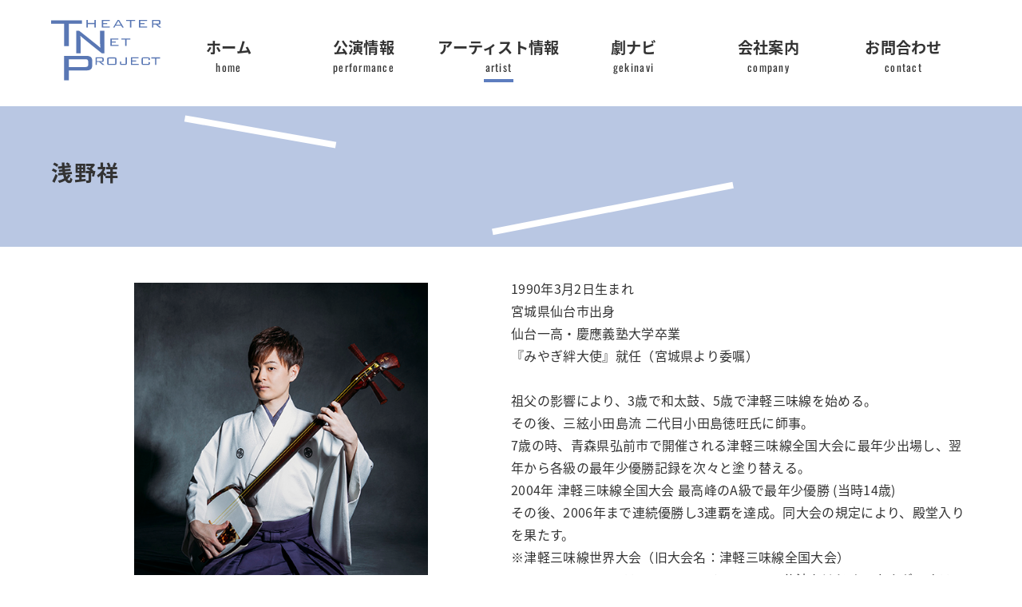

--- FILE ---
content_type: text/html; charset=UTF-8
request_url: https://theaternet.co.jp/artists/asano-sho/
body_size: 3448
content:
<!DOCTYPE html>
<html lang="ja">
<head>
<meta charset="UTF-8">
<!--[if IE ]>
<meta http-equiv="X-UA-Compatible" content="IE=edge">
<![endif]-->
<meta name="viewport" content="width=device-width,initial-scale=1.0,minimum-scale=1.0">
<meta name="format-detection" content="telephone=no, address=no, email=no">
<title>浅野祥 | 株式会社シアターネットプロジェクト</title>

<!-- This site is optimized with the Yoast SEO plugin v9.2.1 - https://yoast.com/wordpress/plugins/seo/ -->
<link rel="canonical" href="https://theaternet.co.jp/artists/asano-sho/" />
<meta property="og:locale" content="ja_JP" />
<meta property="og:type" content="article" />
<meta property="og:title" content="浅野祥 | 株式会社シアターネットプロジェクト" />
<meta property="og:url" content="https://theaternet.co.jp/artists/asano-sho/" />
<meta property="og:site_name" content="株式会社シアターネットプロジェクト" />
<meta property="og:image" content="https://theaternet.co.jp/wp-content/uploads/2018/12/asano_sho_thum.jpg" />
<meta property="og:image:secure_url" content="https://theaternet.co.jp/wp-content/uploads/2018/12/asano_sho_thum.jpg" />
<meta property="og:image:width" content="450" />
<meta property="og:image:height" content="300" />
<meta property="og:image:alt" content="浅野祥" />
<meta name="twitter:card" content="summary_large_image" />
<meta name="twitter:title" content="浅野祥 | 株式会社シアターネットプロジェクト" />
<meta name="twitter:image" content="https://theaternet.co.jp/wp-content/uploads/2018/12/asano_sho_thum.jpg" />
<!-- / Yoast SEO plugin. -->

<link rel='stylesheet' id='wp-block-library-css'  href='https://theaternet.co.jp/wp-includes/css/dist/block-library/style.min.css' type='text/css' media='all' />
<link rel='stylesheet' id='icomoon-css'  href='https://theaternet.co.jp/wp-content/themes/tnp/css/icomoon/style.css' type='text/css' media='all' />
<link rel='stylesheet' id='notosans-css'  href='//fonts.googleapis.com/earlyaccess/notosansjapanese.css' type='text/css' media='all' />
<link rel='stylesheet' id='oswald-css'  href='//fonts.googleapis.com/css?family=Oswald' type='text/css' media='all' />
<link rel='stylesheet' id='style-css'  href='https://theaternet.co.jp/wp-content/themes/tnp/style.css' type='text/css' media='all' />
<link rel="shortcut icon" type="image/x-icon" href="https://theaternet.co.jp/wp-content/themes/tnp/images/favicon16.png" />
<link rel="shortcut icon" type="image/x-icon" href="https://theaternet.co.jp/wp-content/themes/tnp/images/favicon32.png" />
<link rel="apple-touch-icon" type="image/x-icon" href="https://theaternet.co.jp/wp-content/themes/tnp/images/favicon144.png" />
</head>
<body class="artists-template-default single single-artists postid-149">
<header>
  <nav class="contents_wrapper pc_gnav">
  <div class="pc_nav_logo"><a href="https://theaternet.co.jp/"><img src="https://theaternet.co.jp/wp-content/themes/tnp/images/nav_logo.svg" alt="シアターネットプロジェクトのロゴ"></a></div>
      <ul class="flex">
       <li><a href="https://theaternet.co.jp/">ホーム<span>home</span></a></li>
       <li><a href="https://theaternet.co.jp/performance">公演情報<span>performance</span></a></li>
       <li><a href="https://theaternet.co.jp/artists-achive">アーティスト情報<span>artist</span></a></li>
       <li><a href="https://theaternet.co.jp/gekinavi">劇ナビ<span>gekinavi</span></a></li>
       <li><a href="https://theaternet.co.jp/company">会社案内<span>company</span></a></li>
       <li><a href="https://theaternet.co.jp/contact">お問合わせ<span>contact</span></a></li>
      </ul>
</nav>
</header><section>
 <div class="underlayer_title_box">
   <div class="contents_wrapper">
     <h2><span id="effect_01">浅野祥</span></h2>   </div>
 </div>
 <section class="flex contents_wrapper affiliation_box">
  <div class="affiliation_detail_left">
    <img src="https://theaternet.co.jp/wp-content/uploads/2018/12/asano_sho.jpg" alt="浅野祥">
	    </div>
  <div class="affiliation_detail_right">
    <p>1990年3月2日生まれ<br />
宮城県仙台市出身<br />
仙台一高・慶應義塾大学卒業<br />
『みやぎ絆大使』就任（宮城県より委嘱）<br />
<br />
祖父の影響により、3歳で和太鼓、5歳で津軽三味線を始める。<br />
その後、三絃小田島流 二代目小田島徳旺氏に師事。<br />
7歳の時、青森県弘前市で開催される津軽三味線全国大会に最年少出場し、翌年から各級の最年少優勝記録を次々と塗り替える。<br />
2004年 津軽三味線全国大会 最高峰のA級で最年少優勝 (当時14歳)<br />
その後、2006年まで連続優勝し3連覇を達成。同大会の規定により、殿堂入りを果たす。<br />
※津軽三味線世界大会（旧大会名：津軽三味線全国大会）<br />
ワシントンD.C、フランス•リモージュでのソロ公演をはじめ、カナダ、オランダ、バルト3国、東南アジアツアーなど海外でも活躍の場を広げる。<br />
本来の民謡、古典芸能はもちろん、ジャンルを超えて活動を広げている。<br />
古典や民謡を学び伝承を目指しながら、楽器としての津軽三味線の可能性を追い求める孤高の若き津軽三味線奏者。<br />
2017年にデビュー10周年を迎え、浅野祥はさらなる飛躍をめざし活躍していきます。<br />
<br />
＜略歴＞<br />
98年 津軽三味線全国大会 D級（15才以下）最年少優勝 8才 <br />
99年 津軽三味線全国大会 C級（一般）最年少優勝 9才 <br />
02年 津軽三味線全国大会 B級（一般） 最年少優勝 12才 <br />
04年 津軽三味線全国大会 最高峰のA級 最年少優勝 14才<br />
その後3連覇し殿堂入り 07年  上海にて日中交流35周年公演 <br />
08年 ワシントンD.Cでのソロライブ、カナダツアー(5都市6公演)、オランダツアー(6都市6公演)、自身初の東北ツアースタート(6都市7公演)<br />
09年 フランス、リモージュにてソロ公演<br />
11年 バルト3国ツアー（3カ国、6公演）、ヒューストンにて公演<br />
12年 慶應大学を卒業、ヒューストン・ジャパンフェス、ワシントンD.Cさくら祭り100周年、全国ツアー15カ所<br />
13年 東南アジアツアー、全国ツアー<br />
14年 演奏活動の合間を縫って初の舞台出演<br />
<br />
&lt;アルバム&gt;<br />
07年 ビクターより「祥風」でメジャーデビュー<br />
08年 2ndアルバム「宴」発売&lt;br&gt;10年 3rdアルバム「Believe」（全編フランス録音）発売<br />
12年 4thアルバム「parade」（全編ニューヨーク録音）発売 15年 ご当地民謡 神奈川編 発売<br />
浅野祥×山部泰嗣ライブDVD（2015年4月18日仙台公演）発売<br />
16年 徳間ジャパンより「忠治が泣いている」で演歌歌手デビュー（有線リクエストランキング1位）<br />
「逢いたかったぜ内蔵助」発売<br />
17年「斎太郎月夜」発売</p>
  </div>
</section>
<section class="management_link">
  <div class="contents_wrapper management_link_box">
    <ul>
				 <li><h3>ホームページ</h3><a href="http://sho-asano.com/">http://sho-asano.com/</a></li>
						 <li><h3>ブログ</h3><a href="https://ameblo.jp/asano-sho/">https://ameblo.jp/asano-sho/</a></li>
					 </ul>
	</div>
</section>
</section>
<footer>
  <div class="contents_wrapper flex footer_box">
    <div class="footer_left">
      <ul class="flex">
        <li><a href="https://theaternet.co.jp/">ホーム</a></li>
         <li><a href="https://theaternet.co.jp/performance">公演情報</a></li>
         <li><a href="https://theaternet.co.jp/artists-achive">アーティスト情報</a></li>
         <li><a href="https://theaternet.co.jp/gekinavi">劇ナビ</a></li>
         <li><a href="https://theaternet.co.jp/company">会社案内</a></li>
         <li><a href="https://theaternet.co.jp/contact">お問合わせ</a></li>
      </ul>
    </div>
    <div class="footer_right">
      <h4>株式会社シアターネットプロジェクト</h4>
      <address>
        &#12306;810-0021<br>福岡市中央区今泉2-4-58<br><span>藤和今泉コープ204</span>TEL : 092-739-2318
      </address>
    </div>
  </div>
  <p class="copyright" ><span class="small">Copyright &copy; シアターネットプロジェクト All Rights Reserved.</span></p>
</footer>
<script src='//ajax.googleapis.com/ajax/libs/jquery/2.2.4/jquery.min.js'></script>
<script src='https://theaternet.co.jp/wp-content/themes/tnp/js/more.js'></script>
<script src='https://theaternet.co.jp/wp-content/themes/tnp/js/anime.min.js'></script>
<script src='https://theaternet.co.jp/wp-content/themes/tnp/js/scrollMonitor.js'></script>
<script src='https://theaternet.co.jp/wp-content/themes/tnp/js/main.js'></script>
<script src='https://theaternet.co.jp/wp-content/themes/tnp/js/common.js'></script>
</body>
</html>

--- FILE ---
content_type: text/css
request_url: https://theaternet.co.jp/wp-content/themes/tnp/css/icomoon/style.css
body_size: 540
content:
@font-face {
  font-family: icomoon;
  src: url('fonts/icomoon.ttf?w0tk8c') format('truetype'), url('fonts/icomoon.woff?w0tk8c') format('woff'), url('fonts/icomoon.svg?w0tk8c#icomoon') format('svg');
  font-weight: 400;
  font-style: normal
}
[class*=" fa-"], [class^=fa-] {
  font-family: icomoon!important;
  speak: none;
  font-style: normal;
  font-weight: 400;
  font-variant: normal;
  text-transform: none;
  line-height: 1;
  -webkit-font-smoothing: antialiased;
  -moz-osx-font-smoothing: grayscale
}
.fa-twitter:before {
  content: "\f099"
}
.fa-facebook:before {
  content: "\f09a"
}
.fa-double_angle_right:before {
  content: "\f101";
}

--- FILE ---
content_type: text/css
request_url: https://theaternet.co.jp/wp-content/themes/tnp/style.css
body_size: 9094
content:
@charset "utf-8";
/*
Theme Name: theaternetproject
*/
@import url(css/normalize.ver7.min.css);
/* --------------
 common
----------------- */
body {
  width: 100%;
  height: 100%;
  background: #fff;
  color: #333;
  font-size: 16px;
  font-family: 'Noto Sans Japanese', sans-serif;
  font-weight: 400;
  overflow-wrap: break-word;
  word-break: break-all;
  -webkit-font-smoothing: antialiased;
  letter-spacing: .02rem;
  line-height: 1.8;
}
/* google font Oswald */
@font-face {
  font-family: 'Oswald';
  font-style: normal;
  font-weight: 400;
  src: local('Oswald Regular'), local('Oswald-Regular'), url(https://fonts.gstatic.com/s/oswald/v16/TK3iWkUHHAIjg752HT8Gl-1PK62t.woff2) format('woff2');
  unicode-range: U+0400-045F, U+0490-0491, U+04B0-04B1, U+2116;
}
@font-face {
  font-family: 'Oswald';
  font-style: normal;
  font-weight: 400;
  src: local('Oswald Regular'), local('Oswald-Regular'), url(https://fonts.gstatic.com/s/oswald/v16/TK3iWkUHHAIjg752Fj8Gl-1PK62t.woff2) format('woff2');
  unicode-range: U+0102-0103, U+0110-0111, U+1EA0-1EF9, U+20AB;
}
@font-face {
  font-family: 'Oswald';
  font-style: normal;
  font-weight: 400;
  src: local('Oswald Regular'), local('Oswald-Regular'), url(https://fonts.gstatic.com/s/oswald/v16/TK3iWkUHHAIjg752Fz8Gl-1PK62t.woff2) format('woff2');
  unicode-range: U+0100-024F, U+0259, U+1E00-1EFF, U+2020, U+20A0-20AB, U+20AD-20CF, U+2113, U+2C60-2C7F, U+A720-A7FF;
}
@font-face {
  font-family: 'Oswald';
  font-style: normal;
  font-weight: 400;
  src: local('Oswald Regular'), local('Oswald-Regular'), url(https://fonts.gstatic.com/s/oswald/v16/TK3iWkUHHAIjg752GT8Gl-1PKw.woff2) format('woff2');
  unicode-range: U+0000-00FF, U+0131, U+0152-0153, U+02BB-02BC, U+02C6, U+02DA, U+02DC, U+2000-206F, U+2074, U+20AC, U+2122, U+2191, U+2193, U+2212, U+2215, U+FEFF, U+FFFD;
}
.contents_wrapper {
  width: 90%;
  margin: 0 auto;
}
.br {
  display: block;
}
.br2 {
  margin-bottom: 1rem;
  display: block;
}
 h2 span {
  display: inline-block;
  overflow: hidden;
}
.block-revealer__element {
  position: absolute;
  top: 0;
  left: 0;
  width: 100%;
  height: 100%;
  background: #000;
  pointer-events: none;
  opacity: 0;
}
.block-revealer__content {
  opacity: 0;
  line-height: 1.2;
}
/* --- SPナビゲーション --- */
.sp_nav {
  position: fixed;
  top: 0;
  width: 100%;
  padding: 2% 5% 2% 2%;
  background: #fff;
  z-index: 12;
  box-shadow: 0 0 10px rgba(0, 0, 0, 0.1);
}
.hamburger {
  display: block;
  width: 50px;
  height: 50px;
  z-index: 10000;
  padding: 7px;
  -webkit-tap-highlight-color: transparent;
  -ms-touch-action: manipulation;
  touch-action: manipulation;
  position: fixed;
  top: .2rem;
  right: 0;
}
.hamburger__icon {
  position: relative;
  margin-top: 7px;
  margin-bottom: 7px;
}
.hamburger__icon, .hamburger__icon:before, .hamburger__icon:after {
  display: block;
  width: 25px;
  height: 2px;
  background-color: #222;
  -moz-transition-property: background-color, -moz-transform;
  -webkit-transition-property: background-color, -webkit-transform;
  transition-property: background-color, transform;
  -moz-transition-duration: 0.4s;
  -webkit-transition-duration: 0.4s;
  transition-duration: 0.4s;
}
.hamburger__icon:before, .hamburger__icon:after {
  position: absolute;
  content: "";
}
.hamburger__icon:before {
  top: -7px;
}
.hamburger__icon:after {
  top: 7px;
}
.hamburger span {
  font-size: .6em;
  margin-left: -.1rem;
  display: block;
}
.hamburger.active .hamburger__icon {
  background-color: transparent;
}
.hamburger.active .hamburger__icon:before, .hamburger.active .hamburger__icon:after {
  background-color: #fff;
}
.hamburger.active .hamburger__icon:before {
  -moz-transform: translateY(7px) rotate(45deg);
  -ms-transform: translateY(7px) rotate(45deg);
  -webkit-transform: translateY(7px) rotate(45deg);
  transform: translateY(7px) rotate(45deg);
}
.hamburger.active .hamburger__icon:after {
  -moz-transform: translateY(-7px) rotate(-45deg);
  -ms-transform: translateY(-7px) rotate(-45deg);
  -webkit-transform: translateY(-7px) rotate(-45deg);
  transform: translateY(-7px) rotate(-45deg);
}
.hamburger.active span {
  display: none;
}
.fat-nav {
  top: 0;
  left: 0;
  z-index: 9999;
  position: fixed;
  display: none;
  width: 100%;
  height: 100%;
  background: rgba(93, 125, 191, 0.9);
  overflow-y: auto;
  overflow-x: hidden;
  -webkit-overflow-scrolling: touch;
}
.fat-nav_wrapper {
  width: 100%;
  height: 100%;
  display: table;
  table-layout: fixed;
}
.fat-nav.active {
  -moz-transform: scale(1);
  -ms-transform: scale(1);
  -webkit-transform: scale(1);
  transform: scale(1);
}
.fat-nav ul {
  display: table-cell;
  vertical-align: middle;
  padding: 0;
  line-height: 1.5;
}
.fat-nav li {
  list-style-type: none;
  text-align: center;
  padding: 13px;
  font-size: 1.4rem;
  font-weight:bold;
}
.fat-nav li, .fat-nav li a {
  color: #fff;
  font-family: "source-han-serif-japanese", serif;
  letter-spacing: .1rem;
	
}
/* フッター */
footer {
  background: #5d7dbf;
  color: #fff;
  padding-top: 4%;
}
.footer_box {
  justify-content: center;
  -ms-flex-wrap: wrap;
  -webkit-flex-wrap: wrap;
  flex-wrap: wrap;
  background: url(images/footer_logo.svg) no-repeat center 47%;
  background-size: 40%;
}
.footer_left {
  width: 100%;
}
.footer_left ul {
  justify-content: center;
  -ms-flex-wrap: wrap;
  -webkit-flex-wrap: wrap;
  flex-wrap: wrap;
  margin: 0;
}
.footer_left li {
  width: 50%;
  margin: 4% auto 2%;
  text-align: center;
  font-weight: bold;
}
.footer_left li a:before {
  font-family: "icomoon";
  content: "\f04c";
  font-size: .5em;
  vertical-align: middle;
  display: inline-block;
  margin-right: .3rem;
}
.footer_right {
  padding-top: 46%;
  margin-bottom: 5%;
}
.footer_right h4 {
  font-weight: normal;
}
address {
  font-style: normal;
}
address span {
  margin-bottom: .5rem;
  display: block;
}
.copyright {
  text-align: center;
  margin-bottom: 0;
  padding: 0 2rem 1rem;
  font-family: 'Oswald','Noto Sans Japanese', sans-serif;
  letter-spacing: .08rem;
}
.small {
  font-size: .8em;
}
/* --------------
 トップページ
----------------- */
/* ヘッダー */
header {
  padding-top: 12%;
}
.fvbox {
  background: #000;
  height: 111vw;
  position: relative;
}
.floor {
  position: absolute;
  bottom: 0;
  left: 0;
  right: 0;
  margin: 0 auto;
}
.move_curtain_left {
  position: absolute;
  width: 50%;
  height: 108vw;
  top: 0;
  left: -50%;
  right: 0;
  margin: 0 auto;
}
.move_curtain_right {
  position: absolute;
  width: 50%;
  height: 108vw;
  top: 0;
  left: 0;
  right: -50%;
  margin: 0 auto;
}
.curtain_right {
  position: absolute;
  right: 0;
  top: 0;
  width: 30%;
  height: 114vw;
  z-index: 2;
}
.curtain_left {
  position: absolute;
  left: 0;
  top: 0;
  width: 30%;
  height: 114vw;
  z-index: 2;
}
.catch_copy {
  position: absolute;
  right: 18vw;
  bottom: 12%;
  width: 30%;
  z-index: 5;
}
.animated {
  -webkit-animation-duration: 1s;
  animation-duration: 1s;
  -webkit-animation-fill-mode: both;
  animation-fill-mode: both;
}
h1 {
  margin: 0;
}
h1 #svg {
  width: 43%;
  margin: 0 auto;
  display: block;
  position: absolute;
  left: 0;
  right: 0;
  top: 50vw;
  z-index: 5;
}
h1 path {
  stroke:transparent;
  fill:transparent;
}
@keyframes st0_anime {
0% {
  stroke-dashoffset: 2000;
  fill:transparent;
}
50% {
  fill:transparent;
}
100% {
  stroke-dashoffset: 0;
  fill: #5d7dbf;
}
}
.st0 {
  stroke-dasharray: 2000;
  stroke-dashoffset: 0;
  stroke-width: .1;
  stroke: #fff;
  animation: st0_anime 4s ease-in 0s forwards;
  -webkit-animation-duration: 5s;
  animation-delay:5s;
}
@-webkit-keyframes fadeOutLeft {
  from {
    opacity: 1;
  }
  to {
    opacity: 0;
    -webkit-transform: translate3d(-100%, 0, 0);
    transform: translate3d(-100%, 0, 0);
  }
}
@keyframes fadeOutLeft {
  from {
    opacity: 1;
  }
  to {
    opacity: 0;
    -webkit-transform: translate3d(-100%, 0, 0);
    transform: translate3d(-100%, 0, 0);
  }
}
.fadeOutLeft {
  -webkit-animation-name: fadeOutLeft;
  animation-name: fadeOutLeft;
  -webkit-animation-duration: 6.5s;
  animation-duration: 6.5s;
}
@-webkit-keyframes fadeOutRight {
  from {
    opacity: 1;
  }
  to {
    opacity: 0;
    -webkit-transform: translate3d(100%, 0, 0);
    transform: translate3d(100%, 0, 0);
  }
}
@keyframes fadeOutRight {
  from {
    opacity: 1;
  }
  to {
    opacity: 0;
    -webkit-transform: translate3d(100%, 0, 0);
    transform: translate3d(100%, 0, 0);
  }
}
.fadeOutRight {
  -webkit-animation-name: fadeOutRight;
  animation-name: fadeOutRight;
  -webkit-animation-duration: 6.5s;
  animation-duration: 6.5s;
}
@-webkit-keyframes zoomIn {
from {
  opacity: 0;
  -webkit-transform: scale3d(.3, .3, .3);
  transform: scale3d(.3, .3, .3);
}
50% {
  opacity: 1;
}
}
@keyframes zoomIn {
from {
  opacity: 0;
  -webkit-transform: scale3d(.3, .3, .3);
  transform: scale3d(.3, .3, .3);
}
50% {
  opacity: 1;
}
}
.zoomIn {
  -webkit-animation-name: zoomIn;
  animation-name: zoomIn;
  -webkit-animation-duration: 3s;
  animation-duration: 3s;
  -webkit-animation-delay: 3s;
  animation-delay:3s;
}
@-webkit-keyframes fadeInLeft {
  from {
    opacity: 0;
    -webkit-transform: translate3d(-100%, 0, 0);
    transform: translate3d(-100%, 0, 0);
  }
  to {
    opacity: 1;
    -webkit-transform: translate3d(0, 0, 0);
    transform: translate3d(0, 0, 0);
  }
}
@keyframes fadeInLeft {
  from {
    opacity: 0;
    -webkit-transform: translate3d(-100%, 0, 0);
    transform: translate3d(-100%, 0, 0);
  }
  to {
    opacity: 1;
    -webkit-transform: translate3d(0, 0, 0);
    transform: translate3d(0, 0, 0);
  }
}
.fadeInLeft {
  -webkit-animation-name: fadeInLeft;
  animation-name: fadeInLeft;
  -webkit-animation-duration: 5s;
  animation-duration: 5s;
  -webkit-animation-delay: 7s;
  animation-delay: 7s;
}
/* ニュース */
.top_news_flame {
  background: url(images/bgptn.png);
}
.top_news_titlebox {
  margin: 7% 0;
}
.top_news_flame {
  padding: 3% 0 8% 0;
}
.top_news h2 {
  display: inline-block;
  margin: 0;
}
.top_news_titlebox span {
  display: block;
  line-height: 1;
  font-size: .8rem;
  font-family: 'Oswald', sans-serif;
  letter-spacing: .08rem;
}
.top_news_list {
  margin: 0;
}
.top_news_list h3 {
  margin: 0 0 2%;
  font-size: 1rem;
}
.news_date {
  font-size: .8rem;
}
.top_news_list h3 a {
  text-decoration: underline;
}
.news_more {
  display: block;
  width: 40%;
  background: #fff;
  text-align: center;
  padding: 3% 0;
  margin: 7% auto 0;
  border: 1px solid #333;
  border-radius: 5%;
  font-family: 'Oswald', sans-serif;
  letter-spacing: .1rem;
}
/* 公演情報 */
.title_box {
  margin: 4rem 0;
}
.top_performance {
  background: rgba(93, 125, 191, 0.43);
  padding: 5% 0;
}
.top_performance .title_box {
  margin: 5% 0;
}
.title_box h2 {
  margin: 0;
  line-height: 1;
}
.title_box h2+span{
  font-size: .8rem;
  font-family: 'Oswald', sans-serif;
  letter-spacing: .08rem;
}
.top_performance_box {
  padding: 5% 0 8%;
}
.top_performance_list,
.top_management_list,
.top_tieup_list,
.other_performance_box ul,
.affiliation_performance_box ul,
.performance_list {
  -ms-flex-wrap: wrap;
  -webkit-flex-wrap: wrap;
  flex-wrap: wrap;
  margin-bottom: 5%;
}
.performance_list {
  margin-bottom: 0;
}
.top_performance_list {
  width: 95%;
}
.top_performance_list li,
.other_performance_box li,
.affiliation_performance_box li,
.performance_list li {
  width: 45%;
  margin: 0 auto 10%;
}
.top_performance_list li h4 {
  font-size: .8rem;
  margin-bottom: 0;
}
.performance_list li .performance_data {
  display: block;
  margin-bottom: 5%;
  font-size: .9rem;
}
.performance_list li {
  width: 50%;
  padding: 0 1%;
  position: relative;
  margin: 0 0 3rem;
}
.performance_list li a.thum_bg_link {
  position: relative;
  display: block;
  padding-bottom: 130%;
}
.performance_list li span.thum_bg {
  position: absolute;
  top: 0;
  left: 0;
  width: 100%;
  height: 100%;
}
.performance_category {
  display: inline-block;
  padding: 0 2%;
  border-radius: 3px;
  letter-spacing: .1rem;
}
.rakugo {
  background: #b3d465;
}
.music {
  background: #f5a66c
}
.more_btn {
  display: block;
  width: 40%;
  background: #fff;
  text-align: center;
  padding: 3% 0;
  margin: 0 auto;
  border: 2px solid #7a2a2a;
  border-radius: 3%;
  font-family: 'Oswald', sans-serif;
  letter-spacing: .08rem;
}
/* マネージメントアーティスト・提携アーティスト */
.top_management_list_box, .top_tieup_list_box {
  background: rgba(93, 125, 191, 0.43);
  padding: 2% 0 .5%;
}
.top_tieup_list_box {
  padding: 2% 0 8%;
}
.lead {
  width: 82%;
  margin: 0 auto 3%;
  padding: 8% 0;
  font-weight: bold;
}
.top_management_list li, .top_tieup_list li {
  margin-bottom: 4%;
  padding: 0 1rem;
}
.top_management_list li:last-child, .top_tieup_list li:last-child {
  margin-bottom: 0;
}
.top_management_list h3, .top_tieup_list h3 {
  text-align: center;
  letter-spacing: .08rem;
  font-size: 1.1rem;
  margin-top: .5em;
}
/* 劇ナビ */
.gekinavi_bnr_box {
  padding: 2.5rem 0 1rem;
}
.gekinavi_image {
  border: 1px solid #873649;
}
.gekinavi_lead_box {
  background: rgba(93, 125, 191, 0.43);
  padding-bottom: 3.5rem;
}
.gekinavi_lead {
  text-align: center;
  margin: 0;
  padding: 2rem 0 3rem;
  line-height: 2;
}
/* --------------
 下層ページ
----------------- */
/* 共通 */
.underlayer header+section {
  padding-top: 1%;
}
.underlayer_title_box {
  background: rgba(93, 125, 191, 0.43);
  padding: 3rem 0;
  position: relative;
}
.underlayer_title_box h2 {
  margin: 0;
  letter-spacing: .1rem;
  line-height: 1.2;
}
.underlayer_title_box h2:before {
  content: "";
  background: #fff;
  width: 23%;
  height: .2em;
  position: absolute;
  left: 24%;
  top: 14%;
  transform: rotate(12deg);
}
.underlayer_title_box h2:after {
  content: "";
  background: #fff;
  width: 31%;
  height: .2em;
  position: absolute;
  right: 2%;
  bottom: 17%;
  transform: rotate(-10deg);
}
.underlayer_title_box h2+span {
  display: block;
  font-family: 'Oswald', sans-serif;
  letter-spacing: .08rem;
}
/* 公演シングルページ */
.performance_detail_box,
.affiliation_box,
.management_philosophy_box {
  -ms-flex-wrap: wrap;
  -webkit-flex-wrap: wrap;
  flex-wrap: wrap;
}
.performance_detail_left {
  padding: 7% 15%;
}
.affiliation_detail_left {
  padding: 7% 7% 1%;
}
.performance_detail_left {
  width: 100%;
}
.performance_detail_right {
  background: rgba(93, 125, 191, 0.43);
  width: 100%;
  padding-bottom: 10%;
}
.performance_detail_right table {
  width: 90%;
  margin: 0 auto;
  border-spacing: 0;
  border-collapse: collapse;
  border-top: 0;
}
.performance_detail_right tr,
.performance_detail_right th,
.performance_detail_right td {
  display: block;
}
.performance_detail_right th {
  padding: 4% 0;
  text-align: left;
}
.performance_detail_right td {
  background: #fff;
  padding: 1% 1% 1% 2%;
  border-radius: 2%;
}
.other_performance_box h2 {
  padding: 5% 0;
  font-size: 1.2rem;
}
.other_performance_box {
  background: rgba(217, 234, 249, 0.1) url(images/bgptn.png);
}
.other_performance_box ul {
  margin-bottom: 0;
  width: 95%;
}
/* ニュース一覧ページ */
.news_list {
  padding-bottom: 7%;
  margin-bottom: 0;
}
.news_list li {
  padding: 2%;
  border-bottom: 1px solid #333;
}
.news_list li:last-child {
	border-bottom: none;
}
.news_list li:nth-child(even){
  background: rgba(93, 125, 191, 0.43);
}
.news_data, .blog_data {
  font-size: .7em;
}
.paging {
  justify-content: center;
  -ms-flex-wrap: wrap;
  -webkit-flex-wrap: wrap;
  flex-wrap: wrap;
  padding-bottom: 5%;
}
.paging li {
  width: 40%;
}
.paging .previous {
  margin-right: auto;
}
.paging .next {
  margin-left: auto;
}
.paging a {
  text-align: center;
  display: block;
  padding-bottom: 1%;
}
.paging .previous a {
  background: url(images/bg_previous_arrow.png)no-repeat center bottom;
  background-size: contain;
}
.paging .next a {
  background: url(images/bg_next_arrow.png)no-repeat center bottom;
  background-size: contain;
}
/* ニュースシングルページ */
.new_single_contents {
  padding-bottom: 7%;
}
.new_single_contents p {
	margin: 0;
}
.new_single_contents .news_single_data {
  text-align: right;
  margin: 1rem 0;
}
.new_single_contents a {
	text-decoration: underline;
}
/* 所属アーティストシングルページ */
.affiliation_detail_right {
  padding-bottom: 5%;
}
.member_introduction {
  background: url(images/bgptn.png);
  padding: 4% 0;
}
.member_list {
  list-style-type: disc;
  padding-left: 6%;
}
.member_list li {
  margin-bottom: 8%;
  text-decoration: underline;
  list-style-type: disc;
}
.modal {
  display: none;
  position: fixed;
  left: 0;
  top: 0;
  z-index:9996;
  width: 100%;
  height: 100%;
}
.modal_wall {
  position: fixed;
  z-index: 9998;
  left: 0;
  top: 0;
  width: 100%;
  height: 100%;
  background: rgba(0, 0, 0, 0.2);
}
.modal_body {
  position: absolute;
  top: 0;
  right: 0;
  z-index: 9999;
  bottom: 0;
  left: 0;
  width: 90%;
  height: 85%;
  margin: auto;
  background: #fff;
}
.modal_inner {
  position: relative;
  width: 100%;
  height: 100%;
}
.modal_close {
  position: absolute;
  top: 0;
  left: 0;
  display: table;
  width: 38px;
  height: 38px;
}
.modal_close > span {
  display: table-cell;
  width: 100%;
  color: #fff;
  vertical-align: middle;
  text-align: center;
  background: #555;
  cursor: pointer;
}
.modal_close > span:hover {
  background: #555;
}
.modal_content {
  height: 100%;
  padding: 10% 6%;
  overflow: auto;
}
.modal_content h4 {
  text-align: center;
  font-size: 1.3em;
  margin-top: 0;
}
.modal_content .part {
  display: block;
  text-align: center;
  margin-bottom: 8%;
  line-height: 1.4;
}
.modal_content .flex {
  -ms-flex-wrap: wrap;
  -webkit-flex-wrap: wrap;
  flex-wrap: wrap;
}
.modal_content img {
  display: block;
  margin: 0 auto;
}
.profile_textbox p {
  word-break: break-all;
}
.modal_content a {
  text-decoration: underline;
}
.modal_content a.sale {
	padding-top: 1rem;
   display: inline-block;
}
.modal_content .move {
  position:relative;
  width:100%;
  padding-top:56.25%;
  margin: 0 auto 2rem;
}
.modal_content .move iframe {
  position:absolute;
  top:0;
  right:0;
  width:100%;
  height:100%;
}
.affiliation_news, .affiliation_blog, .management_link {
  background: rgba(93, 125, 191, 0.43);
  padding: 6% 0;
}
.member_introduction h3,
.affiliation_news h3,
.affiliation_blog h3,
.member_introduction h3+span,
.affiliation_news h3+span,
.affiliation_blog h3+span {
  margin: 0;
  line-height: 1;
}
.news_inner_flame .news_title {
  display: block;
}
.member_introduction h3+span,
.affiliation_news h3+span,
.affiliation_blog h3+span,
.affiliation_performance_box h3+span,
.affiliation_blog_box h3+span {
  font-size: .8em;
  font-family: 'Oswald','Noto Sans Japanese', sans-serif;
  letter-spacing: .08rem;
}
.affiliation_news h4, .affiliation_blog_box h4 {
  font-size: .9em;
  font-weight: normal;
  margin: 2% 0 0 0;
}
.affiliation_news ul {
  margin-top: 2%;
}
.affiliation_news li, .affiliation_blog_box li {
  padding: 5% 0;
  border-bottom: 1px solid #333;
}
.affiliation_news .more, .affiliation_blog_box .more {
  background: #fff;
  padding: 2% 6%;
  display: block;
  width: 30%;
  text-align: center;
  border: 1px solid #333;
  margin: 0 auto;
  font-family: 'Oswald','Noto Sans Japanese', sans-serif;
  letter-spacing: .08rem;
}
.affiliation_performance_box {
  padding: 6% 0;
}
.affiliation_performance_box h3 {
  line-height: 1;
}
.ameblog {
  display: block;
  text-align: center;
  margin-bottom: 3%;
}
.artist_link_name a{
  display: inline-block;
  padding: 0 1.2rem;
  background: #5d7dbf;
  border-radius: 25px;
  margin-top: .1rem;
  color: #fff;
  box-shadow: 0 0 5px 1px #ccc;
}
/* 提携アーティストシングルページ */
.management_link li a {
  text-decoration: underline;
}
.management_link_box h3 {
  margin-bottom: 0;
  font-size: 1rem;
}
.single_artists_paging {
	padding: 10% 0;
}
/* アーティスト一覧ページ */
.artists_archive_subtitle {
  border-left: 6px double #7a2a2a;
  padding-left: 1em;
  margin: 2rem 0 2rem 1rem;
  font-family: 'Oswald','Noto Sans Japanese', sans-serif;
  letter-spacing: .08rem;	
}
.artists_archive_subtitle h3 {
  margin-bottom: 0;
}
.management_artists_listbox, .tieup_artists_listbox {
  background: rgba(93, 125, 191, 0.43);
  padding: 8% 0 4%;
  margin-bottom: 10%;
}
.tieup_artists_listbox {
  margin-bottom: 6%;
}
.artists_archive_box ul {
  -ms-flex-wrap: wrap;
  -webkit-flex-wrap: wrap;
  flex-wrap: wrap;
}
.artists_archive_box li {
  margin-bottom: 5%;
  padding: 0 1rem;
}
.artists_archive_box li:last-child {
  margin-bottom: 0;
}
.artists_archive_box h4 {
  margin-top: 3%;
  font-size: 1.1rem;
  text-align: center;
}
.artists_archive_box a {
  display: block;
}
.offerbox {
  padding: 1% 3%;
  border-radius: 12px;
  background: url(images/bgptn.png);
  margin: 3rem auto;
}
/* 公演一覧ページ */
.performance_achive_box {
  padding: 8% 0 0;
  background: rgba(217, 234, 249, 0.1) url(images/bgptn.png);
}
.performance_list li span.thum_bg {
  position: absolute;
  top: 0;
  left: 0;
  width: 100%;
  height: 100%;
}
/* 劇ナビページ */
.gekinavi_box {
  padding-bottom: 4.5rem;
}
.gekinavi_left {
  margin: 5rem 0;
}
.gekinavi_box h3 {
  background: rgba(93, 125, 191, 0.43);
  border-bottom: 1px solid #333;
  margin: 0;
  padding: 2%;
}
.gekinavi_box h3+span {
  display: block;
  border-left: 1px solid;
  padding: 2%;
}
.gekinavi_right h3+span {
  border-left: none;
  border-right: 1px solid;
}
/* 会社案内ページ */
.management_philosophy {
  margin-top: 2rem;
}
.philosophy_left figcaption {
  text-align: center;
}
.company h3 {
  text-align: center;
  margin: 2.5rem 0;
}
.management_philosophy h3 {
  margin: 1rem 0;
}
.philosophy_left, .philosophy_right {
  width: 100%;
}
.philosophy_left img {
  display: block;
  margin: 0 auto;
}
.philosophy_right span.bold {
  font-weight: bold;
}
.philosophy_right .philosophy_list {
  background: #f1f5ff;
  padding: .1rem 1rem 1.1rem;
}
.business ul li {
  background: #f1f5ff;
  padding-bottom: 1%;
  margin-bottom: 2.5rem;
}
.business ul li span.br {
  display: block;
}
.business li h4 {
  background: #5d7dbf;
  color: #fff;
  padding: 3% 1rem;
  margin: 0;
  text-align: center;
}
.business li p {
  padding: 0 1rem;
}
.business li .download, .business ul li .cd_detail, .corporate_performance_list .download {
  display: inline-block;
  padding: 0 1rem;
  background: #fff;
  border-radius: 25px;
  border: 1px solid #999;
  margin-top: .1rem;
}
.corporate_performance_list {
  box-shadow: 0 0 10px rgba(0, 0, 0, 0.1);
  padding: 1rem;
}
.corporate_performance_list .corporate_performance_list_data {
  display: block;
}
.corporate_performance_list h5 {
  font-size: 1rem;
  display: inline-block;
  background: #5d7dbf;
  padding: 0 1rem;
  margin-bottom: .7rem;
  color: #fff;
}
.corporate_performance_list ul {
  padding-left: 1.37rem;
  margin-top: 0;
}
.business ol li, .corporate_performance_list ul li {
  list-style: inherit;
}
.corporate_performance_list ul.noh li:first-child, .corporate_performance_list ul.noh li:nth-child(7) {
  list-style: none;
  margin-left: -1.2rem;
}
.corporate_performance h4 {
  margin: 3rem 0 2rem;
}
.corporate_performance_list dl {
  display: block;
}
.corporate_performance dt span {
  display: inline-block;
  background: #5d7dbf;
  padding: 0 .5rem;
  font-weight: bold;
  color: #fff;
}
.corporate_performance dd {
  margin: 0;
  padding: 1rem 0;
}
.company_profile dl {
  -ms-flex-wrap: wrap;
  -webkit-flex-wrap: wrap;
  flex-wrap: wrap;
  border: 1px solid #ccc;
}
.company_profile dt, .company_profile dd {
  width: 100%;
  background: rgba(93, 125, 191, 0.43);
  padding: 2% 0 2% .5rem;
  font-weight: bold;
}
.company_profile dd {
  background: #fff;
  margin-left: 0;
  padding: 2%;
  font-weight: normal;
}
.map {
  position: relative;
  width: 100%;
  height: 0;
  padding-bottom: 72.25%;
  overflow: hidden;
}
.map iframe {
  position: absolute;
  top: 0;
  left: 0;
  width: 100%;
  height: 100%;
}
.recruit {
  padding-bottom: 2rem;
}
.recruit p {
  text-align: center;
}
/* お問合わせページ */
.contact_box {
  background: rgba(93, 125, 191, 0.43);
  padding: 1% 0;
}
.contact_box dl {
  -ms-flex-wrap: wrap;
  -webkit-flex-wrap: wrap;
  flex-wrap: wrap;
}
.contact_box dt {
  font-weight: bold;
  width: 100%;
  padding: 2% 0;
}
.contact_box dd {
  margin: 0 0 4% 0;
}
.required {
  padding: 2px 5px;
  border-radius: 3px;
  background: #dc000e;
  color: #fff;
  font-size: 14px;
  margin-left: 2%;
  letter-spacing: 1px;
  width: 26%;
  float: right;
  display: block;
  text-align: center;
}
label {
  display: block;
  max-width: 100%;
  cursor: pointer;
}
span.wpcf7-list-item {
  margin: .5em 1em 3% 0;
  display: block;
}
.contact_box dd input, .contact_box dd textarea {
  width: 100%;
  border-radius: 3px;
  text-indent: 2%;
  border: 1px solid #ccc;
  line-height: 1.8;
}
.contact_box dd textarea {
  padding: 1rem 0;
  border: 1px solid #ccc;
}
.contact_box dd input[type="checkbox"] {
  margin: 0;
  width: inherit;
}
.contact_box dd span.wpcf7-list-item-label {
  margin-left: .5rem;
}
.wpcf7c-btn-confirm, .btn_submit {
  border: 1px solid #ccc;
  -webkit-appearance: none;
  appearance: none;
  background: #5d7dbf;
  width: 14rem;
  padding: 1rem 0;
  border-radius: 3px;
  margin: 0 auto;
  text-align: center;
  letter-spacing: 4px;
  display: block;
  color: #fff;
  font-weight: bold;
  cursor: pointer;
}
.wpcf7c-conf {
    background-color: rgba(239, 230, 124, 0.7);
}
input.wpcf7c-btn-back, input.wpcf7c-elm-step2 {
  width: 48%;
  display: inline-block;
  padding: 1rem;
  margin: 0 1%;
  border: 1px solid #ccc;
  font-weight: bold;
}
 input.wpcf7c-elm-step2 {
  background: #5d7dbf;
  color: #fff;
}
input.wpcf7c-btn-back {
  background: #fff;
  color: #333;
}
/* --------------------------------------------------------
 メディアクエリ
----------------------------------------------------------- */
/* tablet */
@media screen and (min-width: 481px) {
header {
  padding-top: 7%;
}
.hamburger {
  top: 1%;
}
.top_management_list, .top_tieup_list {
  width: 95%;
  margin-bottom: 0;
}
.lead {
  width: inherit;
  margin: 2% 0 3%;
  padding: 0;
  text-align: center;
}
.top_management_list li, .top_tieup_list li, .artists_archive_box li {
  width: 46%;
  margin: 0 2%;
}
.underlayer_title_box {
  padding: 4rem 0;
}
.performance_detail_left img {
  display: block;
  margin: 0 auto;
}
.affiliation_detail_left {
  margin: 0 auto;
}
.footer_box {
  background-position: center 56%;
}
}
/* PC */
@media screen and (min-width:1100px) {
/* --------------
 common
----------------- */
.contents_wrapper {
  max-width: 1200px;
  margin: 0 auto;
}
.br {
  display: none;
}
.pc_gnav {
  display: table;
  padding: 2% 0 1%;
  margin-bottom: 1%;
}
.home .pc_gnav {
  padding: 1% 0;
}
.pc_gnav .pc_nav_logo {
  display: table-cell;
  width: 12%;
}
.pc_gnav .pc_nav_logo img {
  width: 100%;
}
/* IE11ハック */
_:-ms-lang(x)::-ms-backdrop, .pc_gnav .pc_nav_logo img {
  margin-top: -3rem;
}
.pc_ganv ul {
  display: table-cell;
  vertical-align: middle;
}
.pc_gnav li {
  width: calc(100% / 6);
  text-align: center;
  font-weight: bold;
  font-size: 1.2em;
  position: relative;
}
.pc_gnav li span {
  display: block;
  font-weight: normal;
  font-size: .7em;
  line-height: 1.2;
  font-family: 'Oswald', sans-serif;
  letter-spacing: .08rem;
}
.pc_gnav li:after {
  content: "";
  position: absolute;
  bottom: -27%;
  left: 0;
  right: 0;
  width: 22%;
  height: 15% transparent;
  margin: 0 auto;
  background: #5d7dbf;
}
.home .pc_gnav li:first-child:after {
  content: "";
  position: absolute;
  bottom: -27%;
  left: 0;
  right: 0;
  width: 22%;
  height: 15%;
  margin: 0 auto;
  background: #5d7dbf;
}
.news_more {
  width: 11%;
  padding: 1% 0;
  margin: 0;
}
/* ヘッダー */
header {
  padding-top: 0;
}
/* フッター */
footer {
  padding: 3% 2% 0;
}
.footer_box {
  -ms-flex-pack: justify;
  -webkit-box-pack: justify;
  -webkit-justify-content: space-between;
  justify-content: space-between;
  -ms-flex-wrap: wrap;
  -webkit-flex-wrap: wrap;
  flex-wrap: wrap;
  background-position: center;
  background-size: 16%;
}
.footer_left, .footer_right {
  width: initial;
}
/* IE11ハック */
_:-ms-lang(x)::-ms-backdrop, .footer_left, .footer_right {
  width: 34%;
}
/* IE11ハック */
_:-ms-lang(x)::-ms-backdrop, .footer_left {
  margin-left: 4rem;
}
.footer_left li {
  margin: .9rem auto;
  font-weight: normal;
  letter-spacing: .1rem;
}
.footer_left li a:before {
  content: "";
  margin-right: inherit;
}
.footer_right {
  padding: 0 5.8rem 0 0;
  margin-bottom: 0;
  letter-spacing: .1rem;
}
.footer_right h4 {
  margin: .7rem 0;
}
address {
  font-size: .9rem;
}
.copyright {
  margin-top: 2rem;
}
/* --------------
 トップページ
----------------- */
.fvbox {
  height: 33vw;
  margin-bottom: 1%;
  overflow: hidden;
}
.move_curtain_left, .move_curtain_right {
  width: 40%;
  top: 0;
}
.curtain_left, .curtain_right {
  top: 0;
  width: 13vw;
  height: 34.5vw;
}
.move_curtain_left, .move_curtain_right {
  height: auto;
}
.catch_copy {
  right: 9%;
  bottom: 20%;
  width: 17%;
}
h1 #svg {
  width: 27%;
  top: 5vw;
}
/* IE11ハック */
_:-ms-lang(x)::-ms-backdrop, h1 #svg {
  height: 223px;
}
/* IE10ハック */
_:-ms-lang(x), h1 #svg {
  height: 223px;
}
/* ニュース */
.top_news_flame {
  padding: .5rem 0 .1rem;
}
.top_news {
  max-width: 1000px;
  display:-webkit-flex;
  display:-ms-flexbox;
  display:-webkit-box;
  display:flex;
  -webkit-align-items: center;
  -ms-align-items: center;
  align-items: center;
  margin: 0 auto;
  padding: 1% 0;
}
.top_news_titlebox {
  margin: 0;
}
.top_news h2 {
  vertical-align: middle;
  line-height: 1.4;
}
.top_news_titlebox span {
  vertical-align: middle;
  font-family: 'Oswald', sans-serif;
  letter-spacing: .08rem;
  font-size: 1rem;
}
.top_news_list {
  width: 49%;
  margin: 0 auto;
}
.news_date {
  letter-spacing: .08rem;
}
.top_news_list h3 {
  margin: 0 0 1rem;
}
/* 出演情報 */
.title_box {
  margin: 5% 0;
}
.top_performance .title_box {
  margin: 0;
}
.title_box h2 {
  display: inline-block;
}
.title_box span {
  display: block;
}
.title_box h2+span {
  font-size: 1rem;
}
.top_performance {
  padding: 5% 0 0;		
}
.top_performance_box {
  padding: 2.1% 0 2%;
}
.top_performance_list {
  margin-bottom: 8%;
}
.performance_list li {
  width: calc(100% / 3);
  position: relative;
  padding: 0 1rem 1.7rem;
  margin: 0 0 3em 0;
}
.performance_list li a.thum_bg_link {
  margin-bottom: 3rem;
  padding-bottom: 100%;
}
.performance_list li span.thum_bg {
  top: 1.7rem;
}
.performance_list li h3 {
  text-align: center;
  font-size: 1.3rem;
}
.performance_list li h4{
  font-size: 1rem;
  text-align: center;
  margin-bottom: 1.3rem;
}
.performance_list li:hover {
  background: #fff;
}
.performance_list li .performance_data {
  padding-left: 4rem;
  font-size: 1rem;
  margin-bottom: .5rem;
  letter-spacing: .08rem;
}
.performance_category {
  margin-left: 3.9rem;
}
.more_btn {
  width: 17%;
  padding: .4em 0;
  border-radius: 3%;
  font-size: 1.3em;
  letter-spacing: .1rem;
}
.more_btn:hover {
  background: #7a2a2a;
  color: #fff;
}
.top_performance_box .more_btn {
  margin-bottom: 4rem;
}
/* マネージメントアーティスト・提携アーティスト */
.top_management_list_box, .top_tieup_list_box {
  padding: 2% 0 0;
  position: relative;
  background-image: url(images/circle_left.png), url(images/circle_right.png);
  background-repeat: no-repeat;
  background-position: left -5%, right -5%;
}
.top_tieup_list_box {
  background-position: left -3%, right -3%;
  padding: 2% 0 5%;
}
.star_left {
  position: absolute;
  left: 2%;
  top: 2%;
  z-index: 2;
}
.star_right {
  position: absolute;
  right: 1.5%;
  top: 2%;
  z-index: 2;
}
.top_tieup_list_box .star_left, .top_tieup_list_box .star_right {
  top: 0%;
}
.lead {
  margin: 1% 0 4%;
  font-size: 1.1rem;
  letter-spacing: .1rem;
}
.top_management_list, .top_tieup_list {
  -webkit-justify-content: center;
  -ms-justify-content: center;
  justify-content: center;
  padding-bottom: 4%;
}
.top_tieup_list {
  padding-bottom: 2%;
}
.top_management_list li, .top_tieup_list li {
  width: 31%;
  margin: 0 1% 2%;
  padding: 0;
}
.top_tieup_list li {
  margin: 0 1% 7%;
}
.top_management_list img, .top_tieup_list img {
  border-radius: 1%;
}
.top_management_list img:hover,
.top_tieup_list img:hover, 
.artists_archive_box img:hover {
  opacity: 0.8;
}
.top_management_list h3, .top_tieup_list h3 {
  margin: 1em 0 0;
  font-size: 1.2rem;
}
.top_tieup .management_list_box {
  padding: 2% 0 0;
}
.top_tieup .management_list_box {
  background-position: left -10%, right -10%;
}
/* 劇ナビ */
.gekinavi_lead_box {
  padding-bottom: 5%;
}
.gekinavi_bnr_box {
  padding: 5% 20% 0;
}
/* --------------
 下層ページ
----------------- */
/* 共通 */
.underlayer header {
  padding: 1% 0;
}
.underlayer_title_box {
  padding: 5% 0;
}
.underlayer_title_box h2:before {
  width: 15%;
  height: .3em;
  left: 18%;
  top: 16%;
  transform: rotate(10deg);
}
.underlayer_title_box h2:after {
  width: 24%;
  height: .3em;
  right: 28%;
  bottom: 25%;
  transform: rotate(-11deg);
}
.pc_gnav li:hover:after {
  height: .25rem;
}
/* 公演シングルページ */
.home .pc_gnav li:first-child:after,
.single-post .pc_gnav li:nth-child(2):after,
.category-performance .pc_gnav li:nth-child(2):after,
.artists_archive .pc_gnav li:nth-child(3):after,
.page-template-page-artists .pc_gnav li:nth-child(3):after,
.single-artists .pc_gnav li:nth-child(3):after,
.gekinavi_page .pc_gnav li:nth-child(4):after,
.company_page .pc_gnav li:nth-child(5):after,
.contact_page .pc_gnav li:last-child:after {
  content: "";
  position: absolute;
  bottom: -21%;
  left: 0;
  right: 0;
  width: 22%;
  height: .25rem;
  margin: 0 auto;
  background: #5d7dbf;
}
.performance_detail_box {
  max-width: 1200px;
  margin: 0 auto;
  padding: 4% 0;
}
.performance_detail_left, .performance_detail_right {
  width: 50%;
}
.performance_detail_left {
  padding: 0 10%;
}
.performance_detail_left img {
  display: block;
}
.performance_detail_right {
  padding-bottom: 3rem;
}
.performance_detail_right th {
  padding-bottom: .5rem;
}
.performance_detail_right td {
  border-radius: 0;
  letter-spacing: .08rem;
}
.other_performance_box h2 {
  padding: 3rem 0 2rem;
  text-align: left;
}
.other_performance_box ul {
  padding-bottom: 6%;
}
.other_performance_box li a {
  margin-bottom: 0;
}
/* ニュース一覧ページ */
.paging li {
  width: 12%;
}
.paging li.previous {
  margin: 0 auto 0 0 ;
}
.paging li.next {
  margin: 0 0 0 auto;
}
.paging a {
  padding-bottom: 3%;
}
.paging .next a {
  text-align: left;
}
.paging .previous a {
  text-align: right;
}
/* ニュースシングルページ */
.news_single_data {
  letter-spacing: .08rem;
}
/* 所属アーティストシングルページ */
.affiliation_box {
  padding: 3% 0;
}
.affiliation_detail_left, .affiliation_detail_right {
  width: 50%;
}
.affiliation_detail_left {
	padding: .4em 9%;
}
.affiliation_detail_left img {
  display: block;
  margin: 0 auto;
}
.affiliation_detail_right p {
  margin: 0;
}
.affiliation_detail_right p.artist_link_name{margin:1rem 0}
.member_introduction {
  padding: 2% 0;
}
.member_list li {
  margin-bottom: 2%;
}
.member_list li a {
  cursor: pointer;
}
.modal_content {
  padding: 0% 6%;
}
.modal_content h4, .modal_content .part {
  text-align: inherit;
}
.modal_content h4 {
  margin-top: 2rem;		
}
.modal_content .part {
  margin-bottom: 3%;
}
.member_list {
  padding: 2% 0 1% 2%;
  margin-bottom: 0;
}
.modal_close {
  left: inherit;
  right: 0;
}
.modal_content .imgbox, .modal_content .profile_textbox {
  width: 50%;
}
.modal_content .imgbox {
  padding: 0 11% 4%;
}
.profile_textbox {
  padding-bottom: 3%;
}
.modal_content .profile_textbox p {
  margin-top: -.4rem;
}
.affiliation_news {
  padding: 2% 0;
}
.affiliation_blog {
  padding: 2% 0;
  margin-bottom: 4%;
}
.news_inner_flame {
  display: -webkit-flex;
  display: -ms-flexbox;
  display: -webkit-box;
  display: flex;
  -webkit-align-items: center;
  -ms-align-items: center;
  align-items: center;
}
.affiliation_news li, .affiliation_blog_box li {
  padding: 0;
  border-bottom: none;
  margin-bottom: .8rem;
}
.affiliation_news li:last-child {
  margin-bottom: 0;
}
.underlayer_title_box h2,
.member_introduction h3,
.affiliation_news h3,
.affiliation_performance_box h3,
.affiliation_blog h3,
.affiliation_news h3+span,
.affiliation_performance_box h3+span,
 .affiliation_blog h3+span {
  display: block;
  font-size: 1.7rem;
  line-height: inherit;
}
.underlayer_title_box h2+span {
  display: block;
  font-size: 1.3rem;
  line-height: 1;
}
.member_introduction h3+span,
.affiliation_news h3+span,
.affiliation_performance_box h3+span,
.affiliation_blog_box h3+span {
  margin-right: 0;
  font-size: 1.1rem;
  display: block;
  line-height: 1;
}
.affiliation_performance_box h3 {
  vertical-align: bottom;
}
.affiliation_performance_box ul {
  margin: 5% 0;
}
.affiliation_performance_box ul li:nth-child(4) {
	display: none;
}
.affiliation_performance_box ul h3+span {
  margin-right: 0;
  font-size: 1.2rem;
}
.affiliation_news .news_title, .affiliation_blog_box h4 {
  margin: 0;
  display: inline-block;
  padding-left: 2rem;
  vertical-align: middle;
}
.affiliation_news .news_title {
	vertical-align: top;	
}	
.news_inner_flame .news_title a, .affiliation_blog_box a {
  text-decoration: underline;
}
.affiliation_news .more {
  width: 10%;
  padding: 1% 3%;
  margin: 2% auto 0;
  letter-spacing: .1rem;
}
.affiliation_performance_box {
  padding: 1% 0 3%;
}
.affiliation_blog_box ul {
  margin-top: 2%;
}
.news_data, .blog_data {
  font-size: .9em;
  letter-spacing: .08rem;
}
.ameblog {
  text-align: left;
  margin-bottom: 0;
}
/* マネージメントアーティストシングルページ */
.management_link {
  padding: 2% 0;
  margin-bottom: 4%;
}
/* アーティスト一覧ページ */
.artists_archive_box {
  padding: 4rem 0;
}
.artists_archive_subtitle {
  margin-bottom: 4rem;
  padding: 1rem;
  position: relative;
}
.management_artists_listbox, .tieup_artists_listbox {
  padding: 7.5% 0 5%;
  margin-bottom: 5%;
}
.tieup_artists_listbox {
  padding: 7.5% 0 0;
}
.management_artists_listbox li {
  width: 30%;
  margin: 0 1%;
  padding: 0;
}
.tieup_artists_listbox li {
  width: 31%;
  margin: 0 1% 6%;
  padding: 0;
}
.artists_archive_box h3 {
  font-size: 1.4em;
  margin: 0;
}
.artists_archive_box h4 {
  font-size: 1.2rem;
}
.artists_archive_box h4 a {
  display: inline;
}
.bg_boder1 {
  background: rgba(93, 125, 191, 0.43);
  height: 20em;
  position: absolute;
  top: 33%;
  width: 100%;
  z-index: -1;
}
/* 公演一覧ページ */
.performance_achive_box {
  padding: 5rem 0 7rem;
}
/* 劇ナビページ */
.gekinavi_left, .gekinavi_right {
  margin: 6% 0 4% 0;
  width: 50%;
  text-align: center;
  padding: 0 0 0 10%;
}
.gekinavi_right {
  margin: 0 0 0 auto;
  padding: 0 10% 0 0;
}
.ad_bnr {
  display: block;
  margin: 2% auto 0;
}
/* 会社案内ページ */
.company h3 {
  font-size: 1.5rem;
  margin-bottom: 5.5rem;
  letter-spacing: .4rem;
  text-indent: -.4rem;
}
.management_philosophy h3 {
  margin-bottom: 3rem;
}
.philosophy_left, .philosophy_right {
  width: 50%;
}
.philosophy_left {
  margin-top: 1.2rem;
}
.philosophy_left img {
  display: block;
  margin: 0 0 0 auto;
  padding: 0 4.7rem 0 0;
}
.philosophy_right {
  padding-left: 4rem;
}
.philosophy_right span {
  display: block;
  margin: 1.7rem 0;
}
.management_philosophy, .business, .corporate_performance, .recruit {
  margin: 5rem 0 6rem;
}
.company_profile {
  margin-bottom: 3%;
}
.business ul li {
  width: 49%;
  margin: 0;
  height: 22.5rem;
}
.business ul li span.br {
  display: none;
}
.business ul li:nth-child(even) {
  margin: -6% 0 0 auto;
}
.business ul li .cd_detail {
  cursor: pointer;
}
.business ol li, .corporate_performance_list ul li {
  list-style: inherit;
}
.business ol {
  margin: -.6rem 0 0 0;
}
.business ol li {
  padding-left: .3rem;
}
.business li h4 {
  font-size: 1.3em;
}
.business li .download:hover, .business ul li .cd_detail:hover, .corporate_performance_list .download:hover {
  background: #5d7dbf;
  color: #fff;
}
.modal_content .move {
  width: 70%;
  padding-top: 30.25%;
  margin: 0 auto 3rem;
}
.corporate_performance_list {
  width: 75%;
  margin: 0 auto;
}
.corporate_performance_list h4 {
  text-align: center;
  font-size: 1.2rem;
  margin-bottom: .5rem;
}
.corporate_performance_list .corporate_performance_list_data {
  text-align: right;
}
.corporate_performance_list ul {
  margin: 0;
  padding-left: 1.3rem;
}
.corporate_performance_list ul.noh li:nth-child(7) {
  margin-top: 1rem;
}
.corporate_performance dl {
  display:-webkit-flex;
  display:-ms-flex;
  display:-webkit-box;
  display:flex;
  -ms-flex-wrap: wrap;
  -webkit-flex-wrap: wrap;
  flex-wrap: wrap;
}
.corporate_performance dt:last-of-type, .corporate_performance dd:last-of-type {
  border: none;
  margin-bottom: 0;
}
.corporate_performance dt {
  width:13%;
  border-bottom: 1px solid #ccc;
  padding: 1rem 0;
}
.corporate_performance dd {
  margin: 0;
  width: 87%;
  background: #fff;
  border-bottom: 1px solid #ccc;
  padding: 1rem;
}
.company_profile dl {
  width: 75%;
  margin: 0 auto;
}
.company_profile dt, .company_profile dd {
  padding: 1.1em 0;
  text-align: center;
}
.company_profile dt {
  width: 28%;
  border-bottom: 1px solid #fff;
}
.company_profile dd {
  width: 72%;
  border-bottom: 1px solid #ccc;
}
.company_profile dt:last-of-type, .company_profile dd:last-of-type {
  border-bottom: 0;
}
.map {
  width: 75%;
  padding-bottom: 20.25%;
  margin: 0 auto 5%;
}
/* お問合わせページ */
.contact_lead {
  padding: 2% 0;
}
.contact_box dt {
  width: 20%;
  float: left;
  padding: .5rem 0;
}
.contact_box dd {
  padding: 0 0 2% 23%;
  margin: 0 0 2% 0;
  border-bottom: 1px solid #fff;
}
.contact_box dd:first-of-type {
	padding-bottom: 1%;
}
.contact_box dd:last-of-type {
  border: none;
}
.contact_box dd input {
  width: 35%;
  padding: 1% 0;
}
.contact_box dd textarea {
  width: 65%;
}
span.wpcf7-list-item {
  margin: .5em 1em 3% 0;
  display: block;
}
span.wpcf7-list-item-label {
  text-indent: 8px;
  display: inline-block;
}
.required {
  padding: 2%;
}
label {
  display: inline-block;
  vertical-align: middle;
}
.btn_submit {
  width: 20%;
  padding: 2% 0;
}
.custom-wpcf7c-confirmed .form_btn_flame {
  padding-left: 16.5rem;
  margin-bottom: 2.5rem;
}
input.wpcf7c-btn-back, input.wpcf7c-elm-step2 {
  width: 18.2rem;
  cursor: pointer;
}
}
@media screen and (min-width: 1400px) {
h1 #svg {
  width: 24%;
}
.catch_copy {
  width: 16%;
}
.star_left {
  left: 1%;
}
.star_right {
  right: 1%;
}
}

--- FILE ---
content_type: image/svg+xml
request_url: https://theaternet.co.jp/wp-content/themes/tnp/images/footer_logo.svg
body_size: 5240
content:
<?xml version="1.0" encoding="utf-8"?>
<!-- Generator: Adobe Illustrator 16.0.0, SVG Export Plug-In . SVG Version: 6.00 Build 0)  -->
<!DOCTYPE svg PUBLIC "-//W3C//DTD SVG 1.1//EN" "http://www.w3.org/Graphics/SVG/1.1/DTD/svg11.dtd">
<svg version="1.1" id="レイヤー_1" xmlns="http://www.w3.org/2000/svg" xmlns:xlink="http://www.w3.org/1999/xlink" x="0px"
	 y="0px" width="58px" height="32.04px" viewBox="0 0 58 32.04" enable-background="new 0 0 58 32.04" xml:space="preserve">
<path opacity="0.6" fill="#FFFFFF" d="M9.348,2.018v11.79H6.852V2.018H0V0.164h16.247v1.854H9.348z"/>
<path opacity="0.6" fill="#FFFFFF" d="M13.236,17.624V5.75h1.569c0,0,10.603,8.366,11.202,9.072
	c-0.157-0.845-0.234-1.966-0.234-3.356V5.75h2.292v11.874h-1.394c0,0-11.104-8.921-11.318-9.257c0.114,0.812,0.172,1.806,0.172,2.99
	v6.267H13.236z"/>
<g opacity="0.6">
	<path fill="#FFFFFF" d="M18.628,3.984V0h0.727v1.633h3.453V0h0.727v3.984h-0.727V2.18h-3.453v1.805H18.628z"/>
	<path fill="#FFFFFF" d="M26.656,3.984V0h4.213v0.531h-3.487v1.117h2.13v0.523h-2.13v1.266h3.521v0.547H26.656z"/>
	<path fill="#FFFFFF" d="M32.637,3.984L35.026,0h0.78l2.432,3.984h-0.805l-0.559-0.977h-2.958l-0.56,0.977H32.637z M34.222,2.5
		h2.356L35.4,0.459L34.222,2.5z"/>
	<path fill="#FFFFFF" d="M42.194,0.539v3.445h-0.727V0.539h-2V0h4.739v0.539H42.194z"/>
	<path fill="#FFFFFF" d="M46.281,3.984V0h4.213v0.531h-3.487v1.117h2.13v0.523h-2.13v1.266h3.521v0.547H46.281z"/>
	<path fill="#FFFFFF" d="M53.121,3.984V0h3.522c0.322,0,0.556,0.061,0.703,0.181c0.146,0.121,0.22,0.318,0.22,0.59v0.887
		c0,0.273-0.074,0.469-0.22,0.59C57.2,2.369,56.965,2.43,56.644,2.43H56l2,1.555h-1.085l-1.78-1.555h-1.288v1.555H53.121z
		 M56.357,0.516h-2.51v1.398h2.51c0.175,0,0.298-0.028,0.369-0.085c0.07-0.057,0.106-0.165,0.106-0.325V0.925
		c0-0.155-0.036-0.262-0.106-0.321C56.655,0.545,56.533,0.516,56.357,0.516z"/>
</g>
<g opacity="0.6">
	<path fill="#FFFFFF" d="M31.227,13.787V9.802h4.213v0.531h-3.487v1.117h2.13v0.523h-2.13v1.266h3.521v0.547H31.227z"/>
	<path fill="#FFFFFF" d="M39.755,10.341v3.445h-0.727v-3.445h-2V9.802h4.739v0.539H39.755z"/>
</g>
<g opacity="0.6">
	<path fill="#FFFFFF" d="M23.387,23.799v-3.984h3.417c0.312,0,0.54,0.061,0.682,0.181c0.143,0.121,0.214,0.318,0.214,0.59v0.887
		c0,0.272-0.071,0.469-0.214,0.59c-0.142,0.121-0.369,0.181-0.682,0.181H26.18l1.94,1.555h-1.053l-1.724-1.555h-1.246v1.555H23.387z
		 M26.529,20.331h-2.431v1.398h2.431c0.17,0,0.289-0.028,0.357-0.085s0.103-0.165,0.103-0.325V20.74
		c0-0.155-0.034-0.261-0.103-0.321C26.818,20.36,26.699,20.331,26.529,20.331z"/>
	<path fill="#FFFFFF" d="M29.509,20.757c0-0.365,0.07-0.614,0.21-0.745c0.14-0.131,0.402-0.197,0.786-0.197h2.938
		c0.384,0,0.645,0.065,0.782,0.197c0.137,0.131,0.206,0.38,0.206,0.745v2.101c0,0.365-0.069,0.614-0.206,0.745
		c-0.138,0.131-0.398,0.197-0.782,0.197h-2.938c-0.384,0-0.646-0.065-0.786-0.197c-0.14-0.131-0.21-0.38-0.21-0.745V20.757z
		 M30.22,23.245h3.516v-2.898H30.22V23.245z"/>
	<path fill="#FFFFFF" d="M37.223,23.799c-0.384,0-0.644-0.065-0.78-0.196c-0.137-0.131-0.206-0.379-0.206-0.744v-0.794l0.695-0.139
		v1.319h2.273v-3.43h0.711v3.042c0,0.365-0.07,0.614-0.209,0.745s-0.401,0.197-0.784,0.197H37.223z"/>
	<path fill="#FFFFFF" d="M41.979,23.799v-3.984h4.087v0.531H42.69v1.117h2.06v0.523h-2.06v1.266h3.409v0.547H41.979z"/>
	<path fill="#FFFFFF" d="M51.296,20.346h-2.945v2.898h2.945V22.25l0.711,0.139v0.471c0,0.37-0.069,0.619-0.206,0.748
		c-0.137,0.128-0.398,0.192-0.783,0.192h-2.381c-0.384,0-0.647-0.065-0.787-0.197s-0.21-0.38-0.21-0.745v-2.101
		c0-0.365,0.07-0.614,0.21-0.745s0.403-0.197,0.787-0.197h2.381c0.385,0,0.646,0.063,0.783,0.19s0.206,0.374,0.206,0.743v0.378
		l-0.711,0.123V20.346z"/>
	<path fill="#FFFFFF" d="M55.428,20.354v3.445h-0.711v-3.445H52.78v-0.539h4.597v0.539H55.428z"/>
</g>
<path opacity="0.6" fill="#FFFFFF" d="M6.832,32.04V18.999h11.651c1.104,0,1.909,0.207,2.412,0.62
	c0.502,0.416,0.756,1.09,0.756,2.022v2.436c0,0.938-0.254,1.61-0.756,2.025c-0.503,0.412-1.308,0.621-2.412,0.621H9.332v5.316H6.832
	z M17.926,20.777H9.332v4.148h8.594c0.598,0,1.019-0.102,1.261-0.303c0.242-0.203,0.363-0.577,0.363-1.121v-1.3
	c0-0.545-0.127-0.918-0.378-1.122C18.92,20.88,18.504,20.777,17.926,20.777z"/>
<g>
	<rect x="77.534" y="124.092" fill="#5A4398" stroke="#5A4398" stroke-width="0.3192" width="72.35" height="9.081"/>
	<rect x="146.552" y="124.092" fill="none" stroke="#5A4398" stroke-width="0.3192" width="83.143" height="9.081"/>
	<g>
		<path fill="#FFFFFF" d="M86.979,131.555c-0.434-0.284-0.693-0.582-0.851-0.791v0.149c0,0.015,0,0.037,0,0.06
			c0,0.38-0.09,1.149-1.201,1.163l-0.261-0.596c0.641,0,0.82-0.225,0.82-0.523c0-0.029-0.008-0.066-0.008-0.096
			c-0.679,0.507-1.574,0.798-1.574,0.798l-0.312-0.478c0,0,0.969-0.201,1.85-0.836c0-0.082-0.037-0.254-0.06-0.32
			c-0.619,0.433-1.298,0.693-1.298,0.693l-0.284-0.439c0,0,0.843-0.209,1.425-0.664c-0.029-0.075-0.066-0.164-0.111-0.209
			c-0.508,0.268-0.992,0.41-0.992,0.41l-0.313-0.426c0,0,0.708-0.119,1.224-0.381h-1.291c-0.037,1.037-0.053,2.053-0.447,3.029
			l-0.649-0.604c0.358-0.776,0.388-2.066,0.388-3.357c0-0.231,0-0.455,0-0.68v-1.126h1.358v-0.896h0.738v0.187H86.8v0.448h-1.671
			v0.261h2.074v1.007h-0.716v-0.463h-1.32v0.321l1.074-0.097v0.439l-1.074,0.098c0,0.224,0.089,0.254,0.298,0.254h0.5
			c0.022,0,0.037,0,0.052,0c0.262,0,0.358-0.016,0.471-0.418l0.566,0.23c-0.217,0.65-0.425,0.664-0.843,0.664
			c-0.022,0-0.038,0-0.06,0h-1c-0.357,0-0.672-0.104-0.672-0.671l-0.716,0.06c0,0.254-0.007,0.566-0.015,0.813h3.409v0.499h-1.327
			c-0.061,0.053-0.113,0.098-0.188,0.143c0.112,0.127,0.231,0.291,0.307,0.545c0.201-0.098,0.462-0.291,0.679-0.604l0.515,0.44
			c-0.307,0.283-0.769,0.529-1.037,0.604c0.217,0.231,0.627,0.471,1.32,0.762L86.979,131.555z M84.479,126.876h-0.716v0.434
			l0.716-0.053V126.876z M87.464,130.414v-4.462h0.688v4.462H87.464z M87.874,132.099l-0.298-0.709c0.828,0,0.962-0.007,0.962-0.193
			v-5.76h0.725v5.76C89.263,132.002,88.726,132.099,87.874,132.099z"/>
		<path fill="#FFFFFF" d="M94.784,128.041c-0.061,2.313-1.18,3.566-3.447,3.962v-0.753c1.716-0.403,2.566-1.313,2.626-3.209h-3.298
			v-0.746h3.298v-1.604h0.821v1.604h2.289v0.746H94.784z"/>
		<path fill="#FFFFFF" d="M100.805,131.846c-1.149,0-1.739-0.396-1.739-1.544v-4.537h0.807v1.41h4.596v0.731h-4.596v2.269
			c0,0.701,0.328,0.939,1.082,0.939h3.655v0.738L100.805,131.846z M103.281,126.788v-1.134h0.5v1.134H103.281z M104.14,126.788
			v-1.134h0.515v1.134H104.14z"/>
		<path fill="#FFFFFF" d="M109.103,126.503v1.828h2.506v0.717h-2.506v2.544h-0.858v-5.819h3.7v0.73H109.103z"/>
		<path fill="#FFFFFF" d="M115.452,131.726c-1.299,0-2.193-0.761-2.193-2.029v-3.924h0.865v3.842c0,0.889,0.5,1.373,1.328,1.373
			c0.82,0,1.342-0.478,1.342-1.373v-3.842h0.836v3.924C117.63,130.973,116.712,131.726,115.452,131.726z"/>
		<path fill="#FFFFFF" d="M122.658,131.592l-2.051-2.835l-0.62,0.627v2.208h-0.844v-5.819h0.844v2.544l2.478-2.544h1.014
			l-2.283,2.38l2.479,3.439H122.658z"/>
		<path fill="#FFFFFF" d="M127.067,131.726c-1.298,0-2.194-0.761-2.194-2.029v-3.924h0.867v3.842c0,0.889,0.499,1.373,1.327,1.373
			c0.821,0,1.344-0.478,1.344-1.373v-3.842h0.834v3.924C129.245,130.973,128.329,131.726,127.067,131.726z"/>
		<path fill="#FFFFFF" d="M133.319,131.726c-1.611,0-2.551-1.335-2.551-3.051c0-1.693,0.939-3.037,2.551-3.037
			c1.619,0,2.553,1.351,2.553,3.037C135.872,130.391,134.938,131.726,133.319,131.726z M133.319,126.384
			c-0.984,0-1.686,0.934-1.686,2.291c0,1.35,0.68,2.305,1.686,2.305c1,0,1.68-0.955,1.68-2.305
			C134.999,127.318,134.335,126.384,133.319,126.384z"/>
		<path fill="#FFFFFF" d="M140.603,131.592l-2.053-2.835l-0.619,0.627v2.208h-0.842v-5.819h0.842v2.544l2.479-2.544h1.014
			l-2.283,2.38l2.477,3.439H140.603z"/>
		<path fill="#FFFFFF" d="M146.526,131.592l-0.59-1.656h-2.305l-0.605,1.656h-0.865l2.082-5.819h1.082l2.082,5.819H146.526z
			 M144.796,126.579h-0.023c-0.037,0.231-0.82,2.372-0.902,2.626h1.828C145.624,128.958,144.833,126.81,144.796,126.579z"/>
		<path fill="#5A4398" d="M157.079,131.218v-2.545c0-0.534-0.381-0.841-0.898-0.841c-0.486,0-0.936,0.243-1.1,0.728v2.658h-0.816
			v-5.56h0.816v2.096c0.188-0.313,0.645-0.563,1.311-0.563c0.883,0,1.504,0.499,1.504,1.305v2.723H157.079z"/>
		<path fill="#5A4398" d="M161.419,131.304c-1.189,0-1.602-0.242-1.602-1.119v-2.288h-0.582v-0.62h0.613v-1.24h0.785v1.24h0.734
			v0.62h-0.734v2.146c0,0.556,0.119,0.599,0.959,0.599L161.419,131.304z"/>
		<path fill="#5A4398" d="M164.683,131.304c-1.189,0-1.602-0.242-1.602-1.119v-2.288h-0.584v-0.62h0.613v-1.24h0.787v1.24h0.732
			v0.62h-0.732v2.146c0,0.556,0.119,0.599,0.957,0.599L164.683,131.304z"/>
		<path fill="#5A4398" d="M168.087,131.304c-0.441,0-0.951-0.2-1.191-0.457v1.746h-0.814v-5.316h0.748v0.592
			c0.156-0.414,0.719-0.678,1.258-0.678c1.092,0,1.818,0.713,1.818,2.053C169.905,130.598,169.163,131.304,168.087,131.304z
			 M167.937,127.826c-0.576,0-1.055,0.449-1.055,0.99v1.27c0.254,0.342,0.576,0.592,1.062,0.592c0.65,0,1.137-0.464,1.137-1.434
			C169.081,128.289,168.61,127.826,167.937,127.826z"/>
		<path fill="#5A4398" d="M171.851,128.253v-0.977h0.92v0.977H171.851z M171.851,131.218v-0.977h0.92v0.977H171.851z"/>
		<path fill="#5A4398" d="M175.009,131.382h-0.682l2.312-5.888h0.682L175.009,131.382z"/>
		<path fill="#5A4398" d="M178.563,131.382h-0.682l2.312-5.888h0.682L178.563,131.382z"/>
		<path fill="#5A4398" d="M183.599,132.666c-0.508,0-1.078-0.072-1.385-0.172l-0.164-0.74c0.434,0.156,1.062,0.264,1.533,0.264
			c0.869,0,1.311-0.321,1.311-0.949v-0.527c-0.195,0.321-0.682,0.543-1.205,0.543c-1.062,0-1.84-0.635-1.84-1.926
			c0-1.304,0.777-1.967,1.818-1.967c0.635,0,1.076,0.214,1.271,0.542l0.127-0.456h0.613v3.849
			C185.679,132.13,185.021,132.666,183.599,132.666z M184.894,128.466c-0.225-0.42-0.592-0.641-1.078-0.641
			c-0.65,0-1.166,0.398-1.166,1.332c0,0.935,0.516,1.348,1.174,1.348c0.568,0,1.07-0.42,1.07-0.934V128.466z"/>
		<path fill="#5A4398" d="M187.827,129.622c0.09,0.649,0.613,1.048,1.303,1.048c0.568,0,1.1-0.285,1.361-0.77l0.42,0.498
			c-0.396,0.57-0.959,0.906-1.834,0.906c-1.205,0-2.014-0.806-2.014-2.061c0-1.189,0.756-2.053,1.992-2.053
			c1.137,0,1.885,0.748,1.885,1.925c0,0.042,0,0.078,0,0.121L187.827,129.622z M189.048,127.818c-0.719,0-1.205,0.464-1.234,1.213
			l2.342-0.3C190.103,128.203,189.669,127.818,189.048,127.818z"/>
		<path fill="#5A4398" d="M194.981,131.218l-1.459-1.789l-0.479,0.484v1.305h-0.787v-5.56h0.816v2.623
			c0,0.206-0.029,0.798-0.029,0.798h0.014c0,0,0.219-0.277,0.285-0.377l1.414-1.426h0.922l-1.602,1.632l1.832,2.31H194.981z"/>
		<path fill="#5A4398" d="M197.056,126.592v-0.934h0.867v0.934H197.056z M197.069,131.218v-3.941h0.832v3.941H197.069z"/>
		<path fill="#5A4398" d="M202.405,131.218v-2.545c0-0.534-0.381-0.841-0.898-0.841c-0.486,0-0.936,0.243-1.1,0.728v2.658h-0.816
			v-3.941h0.748v0.541c0.195-0.363,0.689-0.627,1.379-0.627c0.891,0,1.504,0.557,1.504,1.361v2.666H202.405z"/>
		<path fill="#5A4398" d="M208.542,131.261c-0.105,0.021-0.209,0.035-0.307,0.035c-0.396,0-0.727-0.186-0.771-0.549
			c-0.232,0.356-0.883,0.557-1.525,0.557c-0.846,0-1.266-0.378-1.281-1.033c0-0.016,0-0.029,0-0.043
			c0-0.764,0.547-1.148,1.438-1.334c0.613-0.135,1.16-0.349,1.16-0.569c0-0.392-0.307-0.513-0.883-0.513
			c-0.428,0-1.049,0.256-1.287,0.627l-0.352-0.57c0.344-0.414,0.965-0.678,1.691-0.678c1.084,0,1.684,0.356,1.684,1.19v1.874
			c0,0.271,0.143,0.393,0.367,0.393c0.066,0,0.148-0.014,0.23-0.035L208.542,131.261z M207.292,129.037
			c-0.18,0.172-0.561,0.3-0.994,0.406c-0.518,0.121-0.846,0.271-0.846,0.713c0,0.015,0,0.029,0,0.043
			c0.021,0.328,0.23,0.492,0.658,0.492c0.441,0,1.047-0.242,1.182-0.635V129.037z"/>
		<path fill="#5A4398" d="M211.782,131.218h-0.867l-1.564-3.941h0.875l0.973,2.48c0.076,0.221,0.15,0.52,0.166,0.734h0.021
			c0.016-0.215,0.105-0.527,0.164-0.734l0.906-2.48h0.838L211.782,131.218z"/>
		<path fill="#5A4398" d="M214.446,126.592v-0.934h0.869v0.934H214.446z M214.462,131.218v-3.941h0.83v3.941H214.462z"/>
		<path fill="#5A4398" d="M217.261,131.218v-0.998h0.936v0.998H217.261z"/>
		<path fill="#5A4398" d="M219.37,132.623l-0.217-0.685c0.045,0,0.09,0,0.127,0c0.861,0,1.018-0.149,1.018-0.698v-3.963h0.816v4.098
			C221.114,132.308,220.62,132.623,219.37,132.623z M220.284,126.592v-0.934h0.854v0.934H220.284z"/>
		<path fill="#5A4398" d="M224.804,131.304c-0.441,0-0.949-0.2-1.189-0.457v1.746h-0.816v-5.316h0.748v0.592
			c0.158-0.414,0.719-0.678,1.258-0.678c1.094,0,1.818,0.713,1.818,2.053C226.622,130.598,225.882,131.304,224.804,131.304z
			 M224.655,127.826c-0.576,0-1.057,0.449-1.057,0.99v1.27c0.256,0.342,0.576,0.592,1.062,0.592c0.652,0,1.139-0.464,1.139-1.434
			C225.8,128.289,225.327,127.826,224.655,127.826z"/>
	</g>
</g>
<g>
	<rect x="77.534" y="106.671" stroke="#000000" stroke-width="0.3192" width="72.35" height="9.081"/>
	<rect x="146.552" y="106.671" fill="none" stroke="#000000" stroke-width="0.3192" width="83.143" height="9.081"/>
	<g>
		<path fill="#FFFFFF" d="M86.979,114.134c-0.434-0.284-0.693-0.582-0.851-0.791v0.149c0,0.015,0,0.037,0,0.06
			c0,0.38-0.09,1.149-1.201,1.163l-0.261-0.596c0.641,0,0.82-0.225,0.82-0.523c0-0.029-0.008-0.066-0.008-0.096
			c-0.679,0.507-1.574,0.798-1.574,0.798l-0.312-0.478c0,0,0.969-0.201,1.85-0.836c0-0.082-0.037-0.254-0.06-0.32
			c-0.619,0.433-1.298,0.693-1.298,0.693l-0.284-0.439c0,0,0.843-0.209,1.425-0.664c-0.029-0.075-0.066-0.164-0.111-0.209
			c-0.508,0.268-0.992,0.41-0.992,0.41l-0.313-0.426c0,0,0.708-0.119,1.224-0.381h-1.291c-0.037,1.037-0.053,2.053-0.447,3.029
			l-0.649-0.604c0.358-0.776,0.388-2.066,0.388-3.357c0-0.231,0-0.455,0-0.68v-1.126h1.358v-0.896h0.738v0.187H86.8v0.448h-1.671
			v0.261h2.074v1.007h-0.716v-0.463h-1.32v0.321l1.074-0.097v0.439l-1.074,0.098c0,0.224,0.089,0.254,0.298,0.254h0.5
			c0.022,0,0.037,0,0.052,0c0.262,0,0.358-0.016,0.471-0.418l0.566,0.23c-0.217,0.65-0.425,0.664-0.843,0.664
			c-0.022,0-0.038,0-0.06,0h-1c-0.357,0-0.672-0.104-0.672-0.671l-0.716,0.06c0,0.254-0.007,0.566-0.015,0.813h3.409v0.499h-1.327
			c-0.061,0.053-0.113,0.098-0.188,0.143c0.112,0.127,0.231,0.291,0.307,0.545c0.201-0.098,0.462-0.291,0.679-0.604l0.515,0.44
			c-0.307,0.283-0.769,0.529-1.037,0.604c0.217,0.231,0.627,0.471,1.32,0.762L86.979,114.134z M84.479,109.456h-0.716v0.434
			l0.716-0.053V109.456z M87.464,112.993v-4.462h0.688v4.462H87.464z M87.874,114.678l-0.298-0.709c0.828,0,0.962-0.007,0.962-0.193
			v-5.76h0.725v5.76C89.263,114.582,88.726,114.678,87.874,114.678z"/>
		<path fill="#FFFFFF" d="M94.784,110.62c-0.061,2.313-1.18,3.566-3.447,3.962v-0.753c1.716-0.403,2.566-1.313,2.626-3.209h-3.298
			v-0.746h3.298v-1.604h0.821v1.604h2.289v0.746H94.784z"/>
		<path fill="#FFFFFF" d="M100.805,114.425c-1.149,0-1.739-0.396-1.739-1.544v-4.537h0.807v1.41h4.596v0.731h-4.596v2.269
			c0,0.701,0.328,0.939,1.082,0.939h3.655v0.738L100.805,114.425z M103.281,109.367v-1.134h0.5v1.134H103.281z M104.14,109.367
			v-1.134h0.515v1.134H104.14z"/>
		<path fill="#FFFFFF" d="M109.103,109.083v1.828h2.506v0.717h-2.506v2.544h-0.858v-5.819h3.7v0.73H109.103z"/>
		<path fill="#FFFFFF" d="M115.452,114.305c-1.299,0-2.193-0.761-2.193-2.029v-3.924h0.865v3.842c0,0.889,0.5,1.373,1.328,1.373
			c0.82,0,1.342-0.478,1.342-1.373v-3.842h0.836v3.924C117.63,113.552,116.712,114.305,115.452,114.305z"/>
		<path fill="#FFFFFF" d="M122.658,114.171l-2.051-2.835l-0.62,0.627v2.208h-0.844v-5.819h0.844v2.544l2.478-2.544h1.014
			l-2.283,2.38l2.479,3.439H122.658z"/>
		<path fill="#FFFFFF" d="M127.067,114.305c-1.298,0-2.194-0.761-2.194-2.029v-3.924h0.867v3.842c0,0.889,0.499,1.373,1.327,1.373
			c0.821,0,1.344-0.478,1.344-1.373v-3.842h0.834v3.924C129.245,113.552,128.329,114.305,127.067,114.305z"/>
		<path fill="#FFFFFF" d="M133.319,114.305c-1.611,0-2.551-1.335-2.551-3.051c0-1.693,0.939-3.037,2.551-3.037
			c1.619,0,2.553,1.351,2.553,3.037C135.872,112.97,134.938,114.305,133.319,114.305z M133.319,108.963
			c-0.984,0-1.686,0.934-1.686,2.291c0,1.35,0.68,2.305,1.686,2.305c1,0,1.68-0.955,1.68-2.305
			C134.999,109.897,134.335,108.963,133.319,108.963z"/>
		<path fill="#FFFFFF" d="M140.603,114.171l-2.053-2.835l-0.619,0.627v2.208h-0.842v-5.819h0.842v2.544l2.479-2.544h1.014
			l-2.283,2.38l2.477,3.439H140.603z"/>
		<path fill="#FFFFFF" d="M146.526,114.171l-0.59-1.656h-2.305l-0.605,1.656h-0.865l2.082-5.819h1.082l2.082,5.819H146.526z
			 M144.796,109.158h-0.023c-0.037,0.231-0.82,2.372-0.902,2.626h1.828C145.624,111.538,144.833,109.389,144.796,109.158z"/>
		<path d="M157.079,113.797v-2.545c0-0.534-0.381-0.841-0.898-0.841c-0.486,0-0.936,0.243-1.1,0.728v2.658h-0.816v-5.56h0.816v2.096
			c0.188-0.313,0.645-0.563,1.311-0.563c0.883,0,1.504,0.499,1.504,1.305v2.723H157.079z"/>
		<path d="M161.419,113.883c-1.189,0-1.602-0.242-1.602-1.119v-2.288h-0.582v-0.62h0.613v-1.24h0.785v1.24h0.734v0.62h-0.734v2.146
			c0,0.556,0.119,0.599,0.959,0.599L161.419,113.883z"/>
		<path d="M164.683,113.883c-1.189,0-1.602-0.242-1.602-1.119v-2.288h-0.584v-0.62h0.613v-1.24h0.787v1.24h0.732v0.62h-0.732v2.146
			c0,0.556,0.119,0.599,0.957,0.599L164.683,113.883z"/>
		<path d="M168.087,113.883c-0.441,0-0.951-0.2-1.191-0.457v1.746h-0.814v-5.316h0.748v0.592c0.156-0.414,0.719-0.678,1.258-0.678
			c1.092,0,1.818,0.713,1.818,2.053C169.905,113.177,169.163,113.883,168.087,113.883z M167.937,110.405
			c-0.576,0-1.055,0.449-1.055,0.99v1.27c0.254,0.342,0.576,0.592,1.062,0.592c0.65,0,1.137-0.464,1.137-1.434
			C169.081,110.868,168.61,110.405,167.937,110.405z"/>
		<path d="M171.851,110.833v-0.977h0.92v0.977H171.851z M171.851,113.797v-0.977h0.92v0.977H171.851z"/>
		<path d="M175.009,113.961h-0.682l2.312-5.888h0.682L175.009,113.961z"/>
		<path d="M178.563,113.961h-0.682l2.312-5.888h0.682L178.563,113.961z"/>
		<path d="M183.599,115.245c-0.508,0-1.078-0.072-1.385-0.172l-0.164-0.74c0.434,0.156,1.062,0.264,1.533,0.264
			c0.869,0,1.311-0.321,1.311-0.949v-0.527c-0.195,0.321-0.682,0.543-1.205,0.543c-1.062,0-1.84-0.635-1.84-1.926
			c0-1.304,0.777-1.967,1.818-1.967c0.635,0,1.076,0.214,1.271,0.542l0.127-0.456h0.613v3.849
			C185.679,114.709,185.021,115.245,183.599,115.245z M184.894,111.045c-0.225-0.42-0.592-0.641-1.078-0.641
			c-0.65,0-1.166,0.398-1.166,1.332c0,0.935,0.516,1.348,1.174,1.348c0.568,0,1.07-0.42,1.07-0.934V111.045z"/>
		<path d="M187.827,112.201c0.09,0.649,0.613,1.048,1.303,1.048c0.568,0,1.1-0.285,1.361-0.77l0.42,0.498
			c-0.396,0.57-0.959,0.906-1.834,0.906c-1.205,0-2.014-0.806-2.014-2.061c0-1.189,0.756-2.053,1.992-2.053
			c1.137,0,1.885,0.748,1.885,1.925c0,0.042,0,0.078,0,0.121L187.827,112.201z M189.048,110.397c-0.719,0-1.205,0.464-1.234,1.213
			l2.342-0.3C190.103,110.782,189.669,110.397,189.048,110.397z"/>
		<path d="M194.981,113.797l-1.459-1.789l-0.479,0.484v1.305h-0.787v-5.56h0.816v2.623c0,0.206-0.029,0.798-0.029,0.798h0.014
			c0,0,0.219-0.277,0.285-0.377l1.414-1.426h0.922l-1.602,1.632l1.832,2.31H194.981z"/>
		<path d="M197.056,109.171v-0.934h0.867v0.934H197.056z M197.069,113.797v-3.941h0.832v3.941H197.069z"/>
		<path d="M202.405,113.797v-2.545c0-0.534-0.381-0.841-0.898-0.841c-0.486,0-0.936,0.243-1.1,0.728v2.658h-0.816v-3.941h0.748
			v0.541c0.195-0.363,0.689-0.627,1.379-0.627c0.891,0,1.504,0.557,1.504,1.361v2.666H202.405z"/>
		<path d="M208.542,113.84c-0.105,0.021-0.209,0.035-0.307,0.035c-0.396,0-0.727-0.186-0.771-0.549
			c-0.232,0.356-0.883,0.557-1.525,0.557c-0.846,0-1.266-0.378-1.281-1.033c0-0.016,0-0.029,0-0.043
			c0-0.764,0.547-1.148,1.438-1.334c0.613-0.135,1.16-0.349,1.16-0.569c0-0.392-0.307-0.513-0.883-0.513
			c-0.428,0-1.049,0.256-1.287,0.627l-0.352-0.57c0.344-0.414,0.965-0.678,1.691-0.678c1.084,0,1.684,0.356,1.684,1.19v1.874
			c0,0.271,0.143,0.393,0.367,0.393c0.066,0,0.148-0.014,0.23-0.035L208.542,113.84z M207.292,111.616
			c-0.18,0.172-0.561,0.3-0.994,0.406c-0.518,0.121-0.846,0.271-0.846,0.713c0,0.015,0,0.029,0,0.043
			c0.021,0.328,0.23,0.492,0.658,0.492c0.441,0,1.047-0.242,1.182-0.635V111.616z"/>
		<path d="M211.782,113.797h-0.867l-1.564-3.941h0.875l0.973,2.48c0.076,0.221,0.15,0.52,0.166,0.734h0.021
			c0.016-0.215,0.105-0.527,0.164-0.734l0.906-2.48h0.838L211.782,113.797z"/>
		<path d="M214.446,109.171v-0.934h0.869v0.934H214.446z M214.462,113.797v-3.941h0.83v3.941H214.462z"/>
		<path d="M217.261,113.797v-0.998h0.936v0.998H217.261z"/>
		<path d="M219.37,115.202l-0.217-0.685c0.045,0,0.09,0,0.127,0c0.861,0,1.018-0.149,1.018-0.698v-3.963h0.816v4.098
			C221.114,114.887,220.62,115.202,219.37,115.202z M220.284,109.171v-0.934h0.854v0.934H220.284z"/>
		<path d="M224.804,113.883c-0.441,0-0.949-0.2-1.189-0.457v1.746h-0.816v-5.316h0.748v0.592c0.158-0.414,0.719-0.678,1.258-0.678
			c1.094,0,1.818,0.713,1.818,2.053C226.622,113.177,225.882,113.883,224.804,113.883z M224.655,110.405
			c-0.576,0-1.057,0.449-1.057,0.99v1.27c0.256,0.342,0.576,0.592,1.062,0.592c0.652,0,1.139-0.464,1.139-1.434
			C225.8,110.868,225.327,110.405,224.655,110.405z"/>
	</g>
</g>
</svg>


--- FILE ---
content_type: image/svg+xml
request_url: https://theaternet.co.jp/wp-content/themes/tnp/images/nav_logo.svg
body_size: 5227
content:
<?xml version="1.0" encoding="utf-8"?>
<!-- Generator: Adobe Illustrator 16.0.0, SVG Export Plug-In . SVG Version: 6.00 Build 0)  -->
<!DOCTYPE svg PUBLIC "-//W3C//DTD SVG 1.1//EN" "http://www.w3.org/Graphics/SVG/1.1/DTD/svg11.dtd">
<svg version="1.1" id="レイヤー_1" xmlns="http://www.w3.org/2000/svg" xmlns:xlink="http://www.w3.org/1999/xlink" x="0px"
	 y="0px" width="58px" height="32.04px" viewBox="0 0 58 32.04" enable-background="new 0 0 58 32.04" xml:space="preserve">
<path fill="#5977B4" d="M9.348,2.018v11.79H6.852V2.018H0V0.164h16.247v1.854H9.348z"/>
<path fill="#5977B4" d="M13.236,17.624V5.75h1.569c0,0,10.603,8.366,11.202,9.072c-0.157-0.845-0.234-1.966-0.234-3.356V5.75h2.292
	v11.874h-1.394c0,0-11.104-8.921-11.318-9.257c0.114,0.812,0.172,1.806,0.172,2.99v6.267H13.236z"/>
<g>
	<path fill="#5977B4" d="M18.628,3.984V0h0.727v1.633h3.453V0h0.727v3.984h-0.727V2.18h-3.453v1.805H18.628z"/>
	<path fill="#5977B4" d="M26.656,3.984V0h4.213v0.531h-3.487v1.117h2.13v0.523h-2.13v1.266h3.521v0.547H26.656z"/>
	<path fill="#5977B4" d="M32.637,3.984L35.026,0h0.78l2.432,3.984h-0.805l-0.559-0.977h-2.958l-0.56,0.977H32.637z M34.222,2.5
		h2.356L35.4,0.459L34.222,2.5z"/>
	<path fill="#5977B4" d="M42.194,0.539v3.445h-0.727V0.539h-2V0h4.739v0.539H42.194z"/>
	<path fill="#5977B4" d="M46.281,3.984V0h4.213v0.531h-3.487v1.117h2.13v0.523h-2.13v1.266h3.521v0.547H46.281z"/>
	<path fill="#5977B4" d="M53.121,3.984V0h3.522c0.322,0,0.556,0.061,0.703,0.181c0.146,0.121,0.22,0.318,0.22,0.59v0.887
		c0,0.273-0.074,0.469-0.22,0.59C57.2,2.369,56.965,2.43,56.644,2.43H56l2,1.555h-1.085l-1.78-1.555h-1.288v1.555H53.121z
		 M56.357,0.516h-2.51v1.398h2.51c0.175,0,0.298-0.028,0.369-0.085c0.07-0.057,0.106-0.165,0.106-0.325V0.925
		c0-0.155-0.036-0.262-0.106-0.321C56.655,0.545,56.533,0.516,56.357,0.516z"/>
</g>
<g>
	<path fill="#5977B4" d="M31.227,13.787V9.802h4.213v0.531h-3.487v1.117h2.13v0.523h-2.13v1.266h3.521v0.547H31.227z"/>
	<path fill="#5977B4" d="M39.755,10.341v3.445h-0.727v-3.445h-2V9.802h4.739v0.539H39.755z"/>
</g>
<g>
	<path fill="#5977B4" d="M23.387,23.799v-3.984h3.417c0.312,0,0.54,0.061,0.682,0.181c0.143,0.121,0.214,0.318,0.214,0.59v0.887
		c0,0.272-0.071,0.469-0.214,0.59c-0.142,0.121-0.369,0.181-0.682,0.181H26.18l1.94,1.555h-1.053l-1.724-1.555h-1.246v1.555H23.387z
		 M26.529,20.331h-2.431v1.398h2.431c0.17,0,0.289-0.028,0.357-0.085s0.103-0.165,0.103-0.325V20.74
		c0-0.155-0.034-0.261-0.103-0.321C26.818,20.36,26.699,20.331,26.529,20.331z"/>
	<path fill="#5977B4" d="M29.509,20.757c0-0.365,0.07-0.614,0.21-0.745c0.14-0.131,0.402-0.197,0.786-0.197h2.938
		c0.384,0,0.645,0.065,0.782,0.197c0.137,0.131,0.206,0.38,0.206,0.745v2.101c0,0.365-0.069,0.614-0.206,0.745
		c-0.138,0.131-0.398,0.197-0.782,0.197h-2.938c-0.384,0-0.646-0.065-0.786-0.197c-0.14-0.131-0.21-0.38-0.21-0.745V20.757z
		 M30.22,23.245h3.516v-2.898H30.22V23.245z"/>
	<path fill="#5977B4" d="M37.223,23.799c-0.384,0-0.644-0.065-0.78-0.196c-0.137-0.131-0.206-0.379-0.206-0.744v-0.794l0.695-0.139
		v1.319h2.273v-3.43h0.711v3.042c0,0.365-0.07,0.614-0.209,0.745s-0.401,0.197-0.784,0.197H37.223z"/>
	<path fill="#5977B4" d="M41.979,23.799v-3.984h4.087v0.531H42.69v1.117h2.06v0.523h-2.06v1.266h3.409v0.547H41.979z"/>
	<path fill="#5977B4" d="M51.296,20.346h-2.945v2.898h2.945V22.25l0.711,0.139v0.471c0,0.37-0.069,0.619-0.206,0.748
		c-0.137,0.128-0.398,0.192-0.783,0.192h-2.381c-0.384,0-0.647-0.065-0.787-0.197s-0.21-0.38-0.21-0.745v-2.101
		c0-0.365,0.07-0.614,0.21-0.745s0.403-0.197,0.787-0.197h2.381c0.385,0,0.646,0.063,0.783,0.19s0.206,0.374,0.206,0.743v0.378
		l-0.711,0.123V20.346z"/>
	<path fill="#5977B4" d="M55.428,20.354v3.445h-0.711v-3.445H52.78v-0.539h4.597v0.539H55.428z"/>
</g>
<path fill="#5977B4" d="M6.832,32.04V18.999h11.651c1.104,0,1.909,0.207,2.412,0.62c0.502,0.416,0.756,1.09,0.756,2.022v2.436
	c0,0.938-0.254,1.61-0.756,2.025c-0.503,0.412-1.308,0.621-2.412,0.621H9.332v5.316H6.832z M17.926,20.777H9.332v4.148h8.594
	c0.598,0,1.019-0.102,1.261-0.303c0.242-0.203,0.363-0.577,0.363-1.121v-1.3c0-0.545-0.127-0.918-0.378-1.122
	C18.92,20.88,18.504,20.777,17.926,20.777z"/>
<g>
	<rect x="77.534" y="124.092" fill="#5A4398" stroke="#5A4398" stroke-width="0.3192" width="72.35" height="9.081"/>
	<rect x="146.552" y="124.092" fill="none" stroke="#5A4398" stroke-width="0.3192" width="83.143" height="9.081"/>
	<g>
		<path fill="#FFFFFF" d="M86.979,131.555c-0.434-0.284-0.693-0.582-0.851-0.791v0.149c0,0.015,0,0.037,0,0.06
			c0,0.38-0.09,1.149-1.201,1.163l-0.261-0.596c0.641,0,0.82-0.225,0.82-0.523c0-0.029-0.008-0.066-0.008-0.096
			c-0.679,0.507-1.574,0.798-1.574,0.798l-0.312-0.478c0,0,0.969-0.201,1.85-0.836c0-0.082-0.037-0.254-0.06-0.32
			c-0.619,0.433-1.298,0.693-1.298,0.693l-0.284-0.439c0,0,0.843-0.209,1.425-0.664c-0.029-0.075-0.066-0.164-0.111-0.209
			c-0.508,0.268-0.992,0.41-0.992,0.41l-0.313-0.426c0,0,0.708-0.119,1.224-0.381h-1.291c-0.037,1.037-0.053,2.053-0.447,3.029
			l-0.649-0.604c0.358-0.776,0.388-2.066,0.388-3.357c0-0.231,0-0.455,0-0.68v-1.126h1.358v-0.896h0.738v0.187H86.8v0.448h-1.671
			v0.261h2.074v1.007h-0.716v-0.463h-1.32v0.321l1.074-0.097v0.439l-1.074,0.098c0,0.224,0.089,0.254,0.298,0.254h0.5
			c0.022,0,0.037,0,0.052,0c0.262,0,0.358-0.016,0.471-0.418l0.566,0.23c-0.217,0.65-0.425,0.664-0.843,0.664
			c-0.022,0-0.038,0-0.06,0h-1c-0.357,0-0.672-0.104-0.672-0.671l-0.716,0.06c0,0.254-0.007,0.566-0.015,0.813h3.409v0.499h-1.327
			c-0.061,0.053-0.113,0.098-0.188,0.143c0.112,0.127,0.231,0.291,0.307,0.545c0.201-0.098,0.462-0.291,0.679-0.604l0.515,0.44
			c-0.307,0.283-0.769,0.529-1.037,0.604c0.217,0.231,0.627,0.471,1.32,0.762L86.979,131.555z M84.479,126.876h-0.716v0.434
			l0.716-0.053V126.876z M87.464,130.414v-4.462h0.688v4.462H87.464z M87.874,132.099l-0.298-0.709c0.828,0,0.962-0.007,0.962-0.193
			v-5.76h0.725v5.76C89.263,132.002,88.726,132.099,87.874,132.099z"/>
		<path fill="#FFFFFF" d="M94.784,128.041c-0.061,2.313-1.18,3.566-3.447,3.962v-0.753c1.716-0.403,2.566-1.313,2.626-3.209h-3.298
			v-0.746h3.298v-1.604h0.821v1.604h2.289v0.746H94.784z"/>
		<path fill="#FFFFFF" d="M100.805,131.846c-1.149,0-1.739-0.396-1.739-1.544v-4.537h0.807v1.41h4.596v0.731h-4.596v2.269
			c0,0.701,0.328,0.939,1.082,0.939h3.655v0.738L100.805,131.846z M103.281,126.788v-1.134h0.5v1.134H103.281z M104.14,126.788
			v-1.134h0.515v1.134H104.14z"/>
		<path fill="#FFFFFF" d="M109.103,126.503v1.828h2.506v0.717h-2.506v2.544h-0.858v-5.819h3.7v0.73H109.103z"/>
		<path fill="#FFFFFF" d="M115.452,131.726c-1.299,0-2.193-0.761-2.193-2.029v-3.924h0.865v3.842c0,0.889,0.5,1.373,1.328,1.373
			c0.82,0,1.342-0.478,1.342-1.373v-3.842h0.836v3.924C117.63,130.973,116.712,131.726,115.452,131.726z"/>
		<path fill="#FFFFFF" d="M122.658,131.592l-2.051-2.835l-0.62,0.627v2.208h-0.844v-5.819h0.844v2.544l2.478-2.544h1.014
			l-2.283,2.38l2.479,3.439H122.658z"/>
		<path fill="#FFFFFF" d="M127.067,131.726c-1.298,0-2.194-0.761-2.194-2.029v-3.924h0.867v3.842c0,0.889,0.499,1.373,1.327,1.373
			c0.821,0,1.344-0.478,1.344-1.373v-3.842h0.834v3.924C129.245,130.973,128.329,131.726,127.067,131.726z"/>
		<path fill="#FFFFFF" d="M133.319,131.726c-1.611,0-2.551-1.335-2.551-3.051c0-1.693,0.939-3.037,2.551-3.037
			c1.619,0,2.553,1.351,2.553,3.037C135.872,130.391,134.938,131.726,133.319,131.726z M133.319,126.384
			c-0.984,0-1.686,0.934-1.686,2.291c0,1.35,0.68,2.305,1.686,2.305c1,0,1.68-0.955,1.68-2.305
			C134.999,127.318,134.335,126.384,133.319,126.384z"/>
		<path fill="#FFFFFF" d="M140.603,131.592l-2.053-2.835l-0.619,0.627v2.208h-0.842v-5.819h0.842v2.544l2.479-2.544h1.014
			l-2.283,2.38l2.477,3.439H140.603z"/>
		<path fill="#FFFFFF" d="M146.526,131.592l-0.59-1.656h-2.305l-0.605,1.656h-0.865l2.082-5.819h1.082l2.082,5.819H146.526z
			 M144.796,126.579h-0.023c-0.037,0.231-0.82,2.372-0.902,2.626h1.828C145.624,128.958,144.833,126.81,144.796,126.579z"/>
		<path fill="#5A4398" d="M157.079,131.218v-2.545c0-0.534-0.381-0.841-0.898-0.841c-0.486,0-0.936,0.243-1.1,0.728v2.658h-0.816
			v-5.56h0.816v2.096c0.188-0.313,0.645-0.563,1.311-0.563c0.883,0,1.504,0.499,1.504,1.305v2.723H157.079z"/>
		<path fill="#5A4398" d="M161.419,131.304c-1.189,0-1.602-0.242-1.602-1.119v-2.288h-0.582v-0.62h0.613v-1.24h0.785v1.24h0.734
			v0.62h-0.734v2.146c0,0.556,0.119,0.599,0.959,0.599L161.419,131.304z"/>
		<path fill="#5A4398" d="M164.683,131.304c-1.189,0-1.602-0.242-1.602-1.119v-2.288h-0.584v-0.62h0.613v-1.24h0.787v1.24h0.732
			v0.62h-0.732v2.146c0,0.556,0.119,0.599,0.957,0.599L164.683,131.304z"/>
		<path fill="#5A4398" d="M168.087,131.304c-0.441,0-0.951-0.2-1.191-0.457v1.746h-0.814v-5.316h0.748v0.592
			c0.156-0.414,0.719-0.678,1.258-0.678c1.092,0,1.818,0.713,1.818,2.053C169.905,130.598,169.163,131.304,168.087,131.304z
			 M167.937,127.826c-0.576,0-1.055,0.449-1.055,0.99v1.27c0.254,0.342,0.576,0.592,1.062,0.592c0.65,0,1.137-0.464,1.137-1.434
			C169.081,128.289,168.61,127.826,167.937,127.826z"/>
		<path fill="#5A4398" d="M171.851,128.253v-0.977h0.92v0.977H171.851z M171.851,131.218v-0.977h0.92v0.977H171.851z"/>
		<path fill="#5A4398" d="M175.009,131.382h-0.682l2.312-5.888h0.682L175.009,131.382z"/>
		<path fill="#5A4398" d="M178.563,131.382h-0.682l2.312-5.888h0.682L178.563,131.382z"/>
		<path fill="#5A4398" d="M183.599,132.666c-0.508,0-1.078-0.072-1.385-0.172l-0.164-0.74c0.434,0.156,1.062,0.264,1.533,0.264
			c0.869,0,1.311-0.321,1.311-0.949v-0.527c-0.195,0.321-0.682,0.543-1.205,0.543c-1.062,0-1.84-0.635-1.84-1.926
			c0-1.304,0.777-1.967,1.818-1.967c0.635,0,1.076,0.214,1.271,0.542l0.127-0.456h0.613v3.849
			C185.679,132.13,185.021,132.666,183.599,132.666z M184.894,128.466c-0.225-0.42-0.592-0.641-1.078-0.641
			c-0.65,0-1.166,0.398-1.166,1.332c0,0.935,0.516,1.348,1.174,1.348c0.568,0,1.07-0.42,1.07-0.934V128.466z"/>
		<path fill="#5A4398" d="M187.827,129.622c0.09,0.649,0.613,1.048,1.303,1.048c0.568,0,1.1-0.285,1.361-0.77l0.42,0.498
			c-0.396,0.57-0.959,0.906-1.834,0.906c-1.205,0-2.014-0.806-2.014-2.061c0-1.189,0.756-2.053,1.992-2.053
			c1.137,0,1.885,0.748,1.885,1.925c0,0.042,0,0.078,0,0.121L187.827,129.622z M189.048,127.818c-0.719,0-1.205,0.464-1.234,1.213
			l2.342-0.3C190.103,128.203,189.669,127.818,189.048,127.818z"/>
		<path fill="#5A4398" d="M194.981,131.218l-1.459-1.789l-0.479,0.484v1.305h-0.787v-5.56h0.816v2.623
			c0,0.206-0.029,0.798-0.029,0.798h0.014c0,0,0.219-0.277,0.285-0.377l1.414-1.426h0.922l-1.602,1.632l1.832,2.31H194.981z"/>
		<path fill="#5A4398" d="M197.056,126.592v-0.934h0.867v0.934H197.056z M197.069,131.218v-3.941h0.832v3.941H197.069z"/>
		<path fill="#5A4398" d="M202.405,131.218v-2.545c0-0.534-0.381-0.841-0.898-0.841c-0.486,0-0.936,0.243-1.1,0.728v2.658h-0.816
			v-3.941h0.748v0.541c0.195-0.363,0.689-0.627,1.379-0.627c0.891,0,1.504,0.557,1.504,1.361v2.666H202.405z"/>
		<path fill="#5A4398" d="M208.542,131.261c-0.105,0.021-0.209,0.035-0.307,0.035c-0.396,0-0.727-0.186-0.771-0.549
			c-0.232,0.356-0.883,0.557-1.525,0.557c-0.846,0-1.266-0.378-1.281-1.033c0-0.016,0-0.029,0-0.043
			c0-0.764,0.547-1.148,1.438-1.334c0.613-0.135,1.16-0.349,1.16-0.569c0-0.392-0.307-0.513-0.883-0.513
			c-0.428,0-1.049,0.256-1.287,0.627l-0.352-0.57c0.344-0.414,0.965-0.678,1.691-0.678c1.084,0,1.684,0.356,1.684,1.19v1.874
			c0,0.271,0.143,0.393,0.367,0.393c0.066,0,0.148-0.014,0.23-0.035L208.542,131.261z M207.292,129.037
			c-0.18,0.172-0.561,0.3-0.994,0.406c-0.518,0.121-0.846,0.271-0.846,0.713c0,0.015,0,0.029,0,0.043
			c0.021,0.328,0.23,0.492,0.658,0.492c0.441,0,1.047-0.242,1.182-0.635V129.037z"/>
		<path fill="#5A4398" d="M211.782,131.218h-0.867l-1.564-3.941h0.875l0.973,2.48c0.076,0.221,0.15,0.52,0.166,0.734h0.021
			c0.016-0.215,0.105-0.527,0.164-0.734l0.906-2.48h0.838L211.782,131.218z"/>
		<path fill="#5A4398" d="M214.446,126.592v-0.934h0.869v0.934H214.446z M214.462,131.218v-3.941h0.83v3.941H214.462z"/>
		<path fill="#5A4398" d="M217.261,131.218v-0.998h0.936v0.998H217.261z"/>
		<path fill="#5A4398" d="M219.37,132.623l-0.217-0.685c0.045,0,0.09,0,0.127,0c0.861,0,1.018-0.149,1.018-0.698v-3.963h0.816v4.098
			C221.114,132.308,220.62,132.623,219.37,132.623z M220.284,126.592v-0.934h0.854v0.934H220.284z"/>
		<path fill="#5A4398" d="M224.804,131.304c-0.441,0-0.949-0.2-1.189-0.457v1.746h-0.816v-5.316h0.748v0.592
			c0.158-0.414,0.719-0.678,1.258-0.678c1.094,0,1.818,0.713,1.818,2.053C226.622,130.598,225.882,131.304,224.804,131.304z
			 M224.655,127.826c-0.576,0-1.057,0.449-1.057,0.99v1.27c0.256,0.342,0.576,0.592,1.062,0.592c0.652,0,1.139-0.464,1.139-1.434
			C225.8,128.289,225.327,127.826,224.655,127.826z"/>
	</g>
</g>
<g>
	<rect x="77.534" y="106.671" stroke="#000000" stroke-width="0.3192" width="72.35" height="9.081"/>
	<rect x="146.552" y="106.671" fill="none" stroke="#000000" stroke-width="0.3192" width="83.143" height="9.081"/>
	<g>
		<path fill="#FFFFFF" d="M86.979,114.134c-0.434-0.284-0.693-0.582-0.851-0.791v0.149c0,0.015,0,0.037,0,0.06
			c0,0.38-0.09,1.149-1.201,1.163l-0.261-0.596c0.641,0,0.82-0.225,0.82-0.523c0-0.029-0.008-0.066-0.008-0.096
			c-0.679,0.507-1.574,0.798-1.574,0.798l-0.312-0.478c0,0,0.969-0.201,1.85-0.836c0-0.082-0.037-0.254-0.06-0.32
			c-0.619,0.433-1.298,0.693-1.298,0.693l-0.284-0.439c0,0,0.843-0.209,1.425-0.664c-0.029-0.075-0.066-0.164-0.111-0.209
			c-0.508,0.268-0.992,0.41-0.992,0.41l-0.313-0.426c0,0,0.708-0.119,1.224-0.381h-1.291c-0.037,1.037-0.053,2.053-0.447,3.029
			l-0.649-0.604c0.358-0.776,0.388-2.066,0.388-3.357c0-0.231,0-0.455,0-0.68v-1.126h1.358v-0.896h0.738v0.187H86.8v0.448h-1.671
			v0.261h2.074v1.007h-0.716v-0.463h-1.32v0.321l1.074-0.097v0.439l-1.074,0.098c0,0.224,0.089,0.254,0.298,0.254h0.5
			c0.022,0,0.037,0,0.052,0c0.262,0,0.358-0.016,0.471-0.418l0.566,0.23c-0.217,0.65-0.425,0.664-0.843,0.664
			c-0.022,0-0.038,0-0.06,0h-1c-0.357,0-0.672-0.104-0.672-0.671l-0.716,0.06c0,0.254-0.007,0.566-0.015,0.813h3.409v0.499h-1.327
			c-0.061,0.053-0.113,0.098-0.188,0.143c0.112,0.127,0.231,0.291,0.307,0.545c0.201-0.098,0.462-0.291,0.679-0.604l0.515,0.44
			c-0.307,0.283-0.769,0.529-1.037,0.604c0.217,0.231,0.627,0.471,1.32,0.762L86.979,114.134z M84.479,109.456h-0.716v0.434
			l0.716-0.053V109.456z M87.464,112.993v-4.462h0.688v4.462H87.464z M87.874,114.678l-0.298-0.709c0.828,0,0.962-0.007,0.962-0.193
			v-5.76h0.725v5.76C89.263,114.582,88.726,114.678,87.874,114.678z"/>
		<path fill="#FFFFFF" d="M94.784,110.62c-0.061,2.313-1.18,3.566-3.447,3.962v-0.753c1.716-0.403,2.566-1.313,2.626-3.209h-3.298
			v-0.746h3.298v-1.604h0.821v1.604h2.289v0.746H94.784z"/>
		<path fill="#FFFFFF" d="M100.805,114.425c-1.149,0-1.739-0.396-1.739-1.544v-4.537h0.807v1.41h4.596v0.731h-4.596v2.269
			c0,0.701,0.328,0.939,1.082,0.939h3.655v0.738L100.805,114.425z M103.281,109.367v-1.134h0.5v1.134H103.281z M104.14,109.367
			v-1.134h0.515v1.134H104.14z"/>
		<path fill="#FFFFFF" d="M109.103,109.083v1.828h2.506v0.717h-2.506v2.544h-0.858v-5.819h3.7v0.73H109.103z"/>
		<path fill="#FFFFFF" d="M115.452,114.305c-1.299,0-2.193-0.761-2.193-2.029v-3.924h0.865v3.842c0,0.889,0.5,1.373,1.328,1.373
			c0.82,0,1.342-0.478,1.342-1.373v-3.842h0.836v3.924C117.63,113.552,116.712,114.305,115.452,114.305z"/>
		<path fill="#FFFFFF" d="M122.658,114.171l-2.051-2.835l-0.62,0.627v2.208h-0.844v-5.819h0.844v2.544l2.478-2.544h1.014
			l-2.283,2.38l2.479,3.439H122.658z"/>
		<path fill="#FFFFFF" d="M127.067,114.305c-1.298,0-2.194-0.761-2.194-2.029v-3.924h0.867v3.842c0,0.889,0.499,1.373,1.327,1.373
			c0.821,0,1.344-0.478,1.344-1.373v-3.842h0.834v3.924C129.245,113.552,128.329,114.305,127.067,114.305z"/>
		<path fill="#FFFFFF" d="M133.319,114.305c-1.611,0-2.551-1.335-2.551-3.051c0-1.693,0.939-3.037,2.551-3.037
			c1.619,0,2.553,1.351,2.553,3.037C135.872,112.97,134.938,114.305,133.319,114.305z M133.319,108.963
			c-0.984,0-1.686,0.934-1.686,2.291c0,1.35,0.68,2.305,1.686,2.305c1,0,1.68-0.955,1.68-2.305
			C134.999,109.897,134.335,108.963,133.319,108.963z"/>
		<path fill="#FFFFFF" d="M140.603,114.171l-2.053-2.835l-0.619,0.627v2.208h-0.842v-5.819h0.842v2.544l2.479-2.544h1.014
			l-2.283,2.38l2.477,3.439H140.603z"/>
		<path fill="#FFFFFF" d="M146.526,114.171l-0.59-1.656h-2.305l-0.605,1.656h-0.865l2.082-5.819h1.082l2.082,5.819H146.526z
			 M144.796,109.158h-0.023c-0.037,0.231-0.82,2.372-0.902,2.626h1.828C145.624,111.538,144.833,109.389,144.796,109.158z"/>
		<path d="M157.079,113.797v-2.545c0-0.534-0.381-0.841-0.898-0.841c-0.486,0-0.936,0.243-1.1,0.728v2.658h-0.816v-5.56h0.816v2.096
			c0.188-0.313,0.645-0.563,1.311-0.563c0.883,0,1.504,0.499,1.504,1.305v2.723H157.079z"/>
		<path d="M161.419,113.883c-1.189,0-1.602-0.242-1.602-1.119v-2.288h-0.582v-0.62h0.613v-1.24h0.785v1.24h0.734v0.62h-0.734v2.146
			c0,0.556,0.119,0.599,0.959,0.599L161.419,113.883z"/>
		<path d="M164.683,113.883c-1.189,0-1.602-0.242-1.602-1.119v-2.288h-0.584v-0.62h0.613v-1.24h0.787v1.24h0.732v0.62h-0.732v2.146
			c0,0.556,0.119,0.599,0.957,0.599L164.683,113.883z"/>
		<path d="M168.087,113.883c-0.441,0-0.951-0.2-1.191-0.457v1.746h-0.814v-5.316h0.748v0.592c0.156-0.414,0.719-0.678,1.258-0.678
			c1.092,0,1.818,0.713,1.818,2.053C169.905,113.177,169.163,113.883,168.087,113.883z M167.937,110.405
			c-0.576,0-1.055,0.449-1.055,0.99v1.27c0.254,0.342,0.576,0.592,1.062,0.592c0.65,0,1.137-0.464,1.137-1.434
			C169.081,110.868,168.61,110.405,167.937,110.405z"/>
		<path d="M171.851,110.833v-0.977h0.92v0.977H171.851z M171.851,113.797v-0.977h0.92v0.977H171.851z"/>
		<path d="M175.009,113.961h-0.682l2.312-5.888h0.682L175.009,113.961z"/>
		<path d="M178.563,113.961h-0.682l2.312-5.888h0.682L178.563,113.961z"/>
		<path d="M183.599,115.245c-0.508,0-1.078-0.072-1.385-0.172l-0.164-0.74c0.434,0.156,1.062,0.264,1.533,0.264
			c0.869,0,1.311-0.321,1.311-0.949v-0.527c-0.195,0.321-0.682,0.543-1.205,0.543c-1.062,0-1.84-0.635-1.84-1.926
			c0-1.304,0.777-1.967,1.818-1.967c0.635,0,1.076,0.214,1.271,0.542l0.127-0.456h0.613v3.849
			C185.679,114.709,185.021,115.245,183.599,115.245z M184.894,111.045c-0.225-0.42-0.592-0.641-1.078-0.641
			c-0.65,0-1.166,0.398-1.166,1.332c0,0.935,0.516,1.348,1.174,1.348c0.568,0,1.07-0.42,1.07-0.934V111.045z"/>
		<path d="M187.827,112.201c0.09,0.649,0.613,1.048,1.303,1.048c0.568,0,1.1-0.285,1.361-0.77l0.42,0.498
			c-0.396,0.57-0.959,0.906-1.834,0.906c-1.205,0-2.014-0.806-2.014-2.061c0-1.189,0.756-2.053,1.992-2.053
			c1.137,0,1.885,0.748,1.885,1.925c0,0.042,0,0.078,0,0.121L187.827,112.201z M189.048,110.397c-0.719,0-1.205,0.464-1.234,1.213
			l2.342-0.3C190.103,110.782,189.669,110.397,189.048,110.397z"/>
		<path d="M194.981,113.797l-1.459-1.789l-0.479,0.484v1.305h-0.787v-5.56h0.816v2.623c0,0.206-0.029,0.798-0.029,0.798h0.014
			c0,0,0.219-0.277,0.285-0.377l1.414-1.426h0.922l-1.602,1.632l1.832,2.31H194.981z"/>
		<path d="M197.056,109.171v-0.934h0.867v0.934H197.056z M197.069,113.797v-3.941h0.832v3.941H197.069z"/>
		<path d="M202.405,113.797v-2.545c0-0.534-0.381-0.841-0.898-0.841c-0.486,0-0.936,0.243-1.1,0.728v2.658h-0.816v-3.941h0.748
			v0.541c0.195-0.363,0.689-0.627,1.379-0.627c0.891,0,1.504,0.557,1.504,1.361v2.666H202.405z"/>
		<path d="M208.542,113.84c-0.105,0.021-0.209,0.035-0.307,0.035c-0.396,0-0.727-0.186-0.771-0.549
			c-0.232,0.356-0.883,0.557-1.525,0.557c-0.846,0-1.266-0.378-1.281-1.033c0-0.016,0-0.029,0-0.043
			c0-0.764,0.547-1.148,1.438-1.334c0.613-0.135,1.16-0.349,1.16-0.569c0-0.392-0.307-0.513-0.883-0.513
			c-0.428,0-1.049,0.256-1.287,0.627l-0.352-0.57c0.344-0.414,0.965-0.678,1.691-0.678c1.084,0,1.684,0.356,1.684,1.19v1.874
			c0,0.271,0.143,0.393,0.367,0.393c0.066,0,0.148-0.014,0.23-0.035L208.542,113.84z M207.292,111.616
			c-0.18,0.172-0.561,0.3-0.994,0.406c-0.518,0.121-0.846,0.271-0.846,0.713c0,0.015,0,0.029,0,0.043
			c0.021,0.328,0.23,0.492,0.658,0.492c0.441,0,1.047-0.242,1.182-0.635V111.616z"/>
		<path d="M211.782,113.797h-0.867l-1.564-3.941h0.875l0.973,2.48c0.076,0.221,0.15,0.52,0.166,0.734h0.021
			c0.016-0.215,0.105-0.527,0.164-0.734l0.906-2.48h0.838L211.782,113.797z"/>
		<path d="M214.446,109.171v-0.934h0.869v0.934H214.446z M214.462,113.797v-3.941h0.83v3.941H214.462z"/>
		<path d="M217.261,113.797v-0.998h0.936v0.998H217.261z"/>
		<path d="M219.37,115.202l-0.217-0.685c0.045,0,0.09,0,0.127,0c0.861,0,1.018-0.149,1.018-0.698v-3.963h0.816v4.098
			C221.114,114.887,220.62,115.202,219.37,115.202z M220.284,109.171v-0.934h0.854v0.934H220.284z"/>
		<path d="M224.804,113.883c-0.441,0-0.949-0.2-1.189-0.457v1.746h-0.816v-5.316h0.748v0.592c0.158-0.414,0.719-0.678,1.258-0.678
			c1.094,0,1.818,0.713,1.818,2.053C226.622,113.177,225.882,113.883,224.804,113.883z M224.655,110.405
			c-0.576,0-1.057,0.449-1.057,0.99v1.27c0.256,0.342,0.576,0.592,1.062,0.592c0.652,0,1.139-0.464,1.139-1.434
			C225.8,110.868,225.327,110.405,224.655,110.405z"/>
	</g>
</g>
</svg>


--- FILE ---
content_type: application/javascript
request_url: https://theaternet.co.jp/wp-content/themes/tnp/js/common.js
body_size: 803
content:
// effect
(function() {
setTimeout(init, 10);
    function init() {
        var scrollElemToWatch_1 = document.getElementById('effect_01'),
        watcher_1 = scrollMonitor.create(scrollElemToWatch_1, -10),
        rev1 = new RevealFx(scrollElemToWatch_1, {
          revealSettings : {
            bgcolor: '#5d7dbf',
            duration: 400,
            onStart: function(contentEl, revealerEl) {
              anime.remove(contentEl);
              contentEl.style.opacity = 0;
            },
            onCover: function(contentEl, revealerEl) {
              contentEl.style.opacity = 1;
              anime({
                targets: contentEl,
                easing: 'easeOutExpo'
              });
            }
          }
        })
        watcher_1.enterViewport(function() {
            rev1.reveal();
            watcher_1.destroy();
        });
    }
})();
(function() {
setTimeout(init, 10);
    function init() {
        var scrollElemToWatch_2 = document.getElementById('effect_02'),
                watcher_2 = scrollMonitor.create(scrollElemToWatch_2, -100),
                rev2 = new RevealFx(scrollElemToWatch_2, {
                    revealSettings : {
                        bgcolor: 'rgba(93, 125, 191, 0.43)',
                        duration: 500,
                        direction: 'rl',
                        onCover: function(contentEl, revealerEl) {
                            contentEl.style.opacity = 1;
                        }
                    }
                })
        watcher_2.enterViewport(function() {
            rev2.reveal();
            watcher_2.destroy();
        });
    }
})();
(function() {
setTimeout(init, 10);
    function init() {
        var scrollElemToWatch_3 = document.getElementById('effect_03_01'),
                watcher_3 = scrollMonitor.create(scrollElemToWatch_3, -100),
                rev3 = new RevealFx(scrollElemToWatch_3, {
                    revealSettings : {
                        delay: 250,
                        direction: 'bt',
                        bgcolor: '#fcf652',
                        onCover: function(contentEl, revealerEl) {
                            contentEl.style.opacity = 1;
                        }
                    }
                })
        watcher_3.enterViewport(function() {
            rev3.reveal();
            watcher_3.destroy();
        });
    }
})();
(function() {
setTimeout(init, 10);
    function init() {
        var scrollElemToWatch_3 = document.getElementById('effect_03_02'),
                watcher_3 = scrollMonitor.create(scrollElemToWatch_3, -100),
                rev3 = new RevealFx(scrollElemToWatch_3, {
                    revealSettings : {
                        delay: 250,
                        direction: 'bt',
                        bgcolor: '#fcf652',
                        onCover: function(contentEl, revealerEl) {
                            contentEl.style.opacity = 1;
                        }
                    }
                })
        watcher_3.enterViewport(function() {
            rev3.reveal();
            watcher_3.destroy();
        });
    }
})();
(function() {
setTimeout(init, 10);
    function init() {
        var scrollElemToWatch_4 = document.getElementById('effect_04'),
                watcher_4 = scrollMonitor.create(scrollElemToWatch_4, -100),
                rev4 = new RevealFx(scrollElemToWatch_4, {
                    revealSettings : {
                        delay: 250,
                        direction: 'tb',
                        bgcolor: '#7f40f1',
                        onCover: function(contentEl, revealerEl) {
                            anime({
                                targets: contentEl,
                                duration: 500,
                                delay: 50,
                                easing: 'easeOutBounce',
                                translateY: [-40,0],
                                opacity: {
                                    value: [0,1],
                                    duration: 300,
                                    easing: 'linear'
                                }
                            });
                        }
                    }
                });
        watcher_4.enterViewport(function() {
            rev4.reveal();
            watcher_4.destroy();
        });
    }
})();
(function() {
setTimeout(init, 10);
    function init() {
        var scrollElemToWatch_5 = document.getElementById('effect_05'),
                watcher_5 = scrollMonitor.create(scrollElemToWatch_5, -100),
                rev5 = new RevealFx(scrollElemToWatch_5, {
                    revealSettings : {
                        delay: 250,
                        duration: 800,
                        easing: 'easeOutExpo',
                        onCover: function(contentEl, revealerEl) {
                            contentEl.style.opacity = 1;
                            anime({
                                targets: contentEl,
                                duration: 800,
                                delay: 80,
                                easing: 'easeOutExpo',
                                scale: [0.5,1],
                                opacity: [0,1]
                            });
                        }
                    }
                });
        watcher_5.enterViewport(function() {
            rev5.reveal();
            watcher_5.destroy();
        });
    }
})();

//公演数が2以下ならmoreボタン消す
$(function() {
    var num = $('.top_performance_list li').length;
    if(num <= 2){
$('.top_performance_list + a.more_btn').remove();
 }
 });

// spのnav
$(function() {
    $.fatNav();
});

--- FILE ---
content_type: application/javascript
request_url: https://theaternet.co.jp/wp-content/themes/tnp/js/more.js
body_size: 282
content:
// 公演数が2以下ならmoreボタン出さない
$(function() {
    var num = $('.affiliation_performance_box li').length;
    if(num <= 2){
$('.affiliation_performance_box a.more_btn').remove();
 }
 });
// ニュースが2以下ならmoreボタン出さない
$(function() {
    var num = $('.news_inner_flame li').length;
    if(num <= 2){
$('.news_inner_flame a.more').remove();
 }
 });